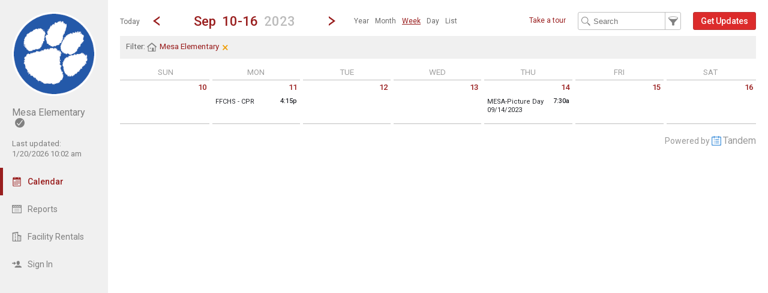

--- FILE ---
content_type: text/html; charset=UTF-8
request_url: https://app.tandem.co/US/CO/Fountain-Fort-Carson-School-District-Eight/Mesa-Elementary/?type=view&action=week&cur_month=9&cur_year=2023&cur_day=16
body_size: 8183
content:
<!DOCTYPE html>
<html lang="en">
<head>
  <meta charset="utf-8">
    <link rel="canonical" href="https://app.tandem.co/US/CO/Fountain-Fort-Carson-School-District-Eight" />
<script type="text/javascript">
var appInsights=window.appInsights||function(config){ function i(config){t[config]=function(){var i=arguments;t.queue.push(function(){t[config].apply(t,i)})}}var t={config:config},u=document,e=window,o="script",s="AuthenticatedUserContext",h="start",c="stop",l="Track",a=l+"Event",v=l+"Page",y=u.createElement(o),r,f;y.src=config.url||"https://az416426.vo.msecnd.net/scripts/a/ai.0.js";u.getElementsByTagName(o)[0].parentNode.appendChild(y);try{t.cookie=u.cookie}catch(p){}for(t.queue=[],t.version="1.0",r=["Event","Exception","Metric","PageView","Trace","Dependency"];r.length;)i("track"+r.pop());return i("set"+s),i("clear"+s),i(h+a),i(c+a),i(h+v),i(c+v),i("flush"),config.disableExceptionTracking||(r="onerror",i("_"+r),f=e[r],e[r]=function(config,i,u,e,o){var s=f&&f(config,i,u,e,o);return s!==!0&&t["_"+r](config,i,u,e,o),s}),t }({ instrumentationKey:"ececc94a-6e25-41e1-886e-8bdc90045a74", accountId: "1213" });
window.appInsights = appInsights;

        appInsights.queue.push(function () {
                appInsights.context.addTelemetryInitializer(function (envelope) {
                        var telemetryItem = envelope.data.baseData;
                        if (envelope.name === Microsoft.ApplicationInsights.Telemetry.Exception.envelopeType) {
                                var new_exceptions = [];
                                for (i in telemetryItem.exceptions) {
                                        if(telemetryItem.exceptions[i].message != 'null is not an object (evaluating \'elt.parentNode\')'
                                                && telemetryItem.exceptions[i].message != 'TypeError: null is not an object (evaluating \'elt.parentNode\')') {
                                                new_exceptions.push(telemetryItem.exceptions[i]);
                                        }
                                }

                                if(new_exceptions.length > 0) {
                                        telemetryItem.exceptions = new_exceptions;
                                } else {
                                        return false;
                                }
                        }
                });
        });
var properties = {}
properties["type"] = "view";
properties["action"] = "week";
properties["Screen Resolution"] = screen.width + "x" + screen.height;
appInsights.trackPageView("view - week", null, properties);
</script>
  <link rel="preconnect" href="https://fonts.googleapis.com">
  <link rel="preconnect" href="https://fonts.gstatic.com" crossorigin>
  <link rel="stylesheet" type="text/css" href="https://fonts.googleapis.com/css2?family=Roboto:wght@400;500&display=swap"/>
  <title>Mesa Elementary Calendar</title>
  <meta name="description" content="Easily view and search the Mesa Elementary Calendar 2026-2027: Including holidays, team schedules and more.">
  <link rel="alternate" type="application/rss+xml" title="RSS 2.0" href="https://app.tandem.co/US/CO/Fountain-Fort-Carson-School-District-Eight/Mesa-Elementary/?type=export&amp;action=rss&amp;schools=8" />
  <link rel="alternate" media="only screen and (max-width: 640px)" href="https://app.tandem.co/US/CO/Fountain-Fort-Carson-School-District-Eight/Mesa-Elementary/mobile/calendar/week/?filter_school=8"/>  <meta name="robots" content="noindex" />
<link href="https://app.tandem.co/2.1.11/11237/css/css_30_default.php?&amp;v=312&amp;css_files=css_new_common_navigation.php%3Acss_22_wizard.php%3Acss_new_view_month.php&amp;browser_name=Chrome&amp;colors_directory=red&amp;special_event_color=%236EBD77&amp;ui=card&amp;title_font=" rel="stylesheet" type="text/css" />
<meta name="viewport" content="width=device-width, initial-scale=1" />
<!-- Le HTML5 shim, for IE6-8 support of HTML5 elements -->
<!--[if lt IE 9]>
<script src="http://html5shim.googlecode.com/svn/trunk/html5.js" crossorigin="anonymous"></script>
<![endif]-->

<script type="text/javascript">
var code_loc = 'https://app.tandem.co/2.1.11/11237/';
var index_path = '/';
var code_revision = '2';
var is_admin = '0';
var is_private = '0';
var host_id_link = '';
var ajax_prefix = 'https://app.tandem.co/US/CO/Fountain-Fort-Carson-School-District-Eight/Mesa-Elementary/?';
var date_format_code = '';
var time_format_code = '';
var body_style = null;
var container_style = null;
var print_active = false;
var beforePrint = function()
{
        if(!print_active)
        {
                container_style = $('#container').attr('style');
                body_style = $('#body').attr('style');

                if(container_style == null) container_style = '';
                if(body_style == null) body_style = '';

                $('#container').css('width', '100%').css('max-width', '100%').css('min-width', '100%');
                $('#body').css('width', '100%').css('max-width', '100%').css('min-width', '100%');
                print_active = true;
        };
};
var afterPrint = function()
{
        if(print_active)
        {
                $('#container').attr('style', container_style);
                $('#body').attr('style', body_style);
                print_active = false;
        };
};
if(window.matchMedia)
{
        var mediaQueryList = window.matchMedia('print');
        if(mediaQueryList)
        {
                mediaQueryList.addListener( function(mql)
                {
                        if(mql.matches)
                        {
                                beforePrint();
                        }
                        else
                        {
                                afterPrint();
                        }
                });
        }
}
window.onbeforeprint = beforePrint;
window.onafterprint = afterPrint;
</script>
<script type="text/javascript">
var ui_version = '22';
</script>
<script type="text/javascript" src="https://ajax.googleapis.com/ajax/libs/jquery/1.12.4/jquery.min.js" crossorigin="anonymous"></script>
<script>if (!window.jQuery) { document.write('<script src="https://app.tandem.co/2.1.11/11237/jscript/jquery-1.12.4.min.js" crossorigin="anonymous"><\/script>'); }</script>
<script type="text/javascript" src="https://app.tandem.co/2.1.11/11237/jscript/view/month.js?v=11"></script>
<script type="text/javascript" src="https://app.tandem.co/2.1.11/11237/jscript/common/new_ui_wizard_common.js?v=52"></script>
<script type="text/javascript" src="https://app.tandem.co/2.1.11/11237/jscript/common/new_wizard_date_time.js?v=26"></script>
<script type="text/javascript" src="https://app.tandem.co/2.1.11/11237/jscript/common/new_search_browse.js?v=106"></script>
<script type="text/javascript" src="https://app.tandem.co/2.1.11/11237/jscript/view/filter.js?v=30"></script>
<style type="text/css">@import url(https://app.tandem.co/2.1.11/11237/jscript/date_picker/calendar-roboto.css);</style>
<script type="text/javascript" src="https://app.tandem.co/2.1.11/11237/jscript/date_picker/calendar.js?v=5"></script>
<script type="text/javascript" src="https://app.tandem.co/2.1.11/11237/jscript/date_picker/calendar-en.js"></script>
<script type="text/javascript" src="https://app.tandem.co/2.1.11/11237/jscript/date_picker/calendar-setup.js?v=3"></script>

<script type="text/javascript" src="https://app.tandem.co/2.1.11/11237/jscript/common/navigation.js?v=68"></script>
<link rel="shortcut icon" href="https://app.tandem.co/2.1.11/11237/favicon2.ico" />
</head>

<body>

<div id="more_section_menu" class="drop_menu" style="display: none;" role="menu" aria-label="More Main Sections"></div><div id="top_bar" class="top_bar" role="banner"><div id="top_bar_center" class="top_bar_center top_bar_center_flex"><div id="top_bar_account" class="top_bar_account" itemscope itemtype="http://schema.org/EducationalOrganization"><div id="top_bar_account_logo" class="top_bar_account_logo"><img src="https://app.tandem.co/logos/1213-162.jpg" style="border: 0px;" alt="Mesa Elementary Logo" itemprop="logo" /></div><div id="top_bar_account_name" class="top_bar_account_name"><h1><span itemprop="name">Mesa Elementary</span><img src="https://app.tandem.co/2.1.11/11237/images/new_ui/done_circle_16px_gray.png" alt="Verified Account" width="16" height="16" data-tip-title="Verified Account" data-tip-body="This calendar is being updated by a verified admin. Huzzah!" srcset="https://app.tandem.co/2.1.11/11237/images/new_ui/done_circle_16px_gray.png 1x, https://app.tandem.co/2.1.11/11237/images/new_ui/done_circle_32px_gray.png 2x" class="branding_verify_icon" /></h1></div><div id="top_bar_account_abbrev" class="top_bar_account_abbrev">Mesa</div><div id="top_bar_account_verified" class="top_bar_account_verified"><div class="branding_verify_and_last_updated"><div class="branding_last_updated">Last updated:<br />1/20/2026 10:02 am</div></div></div><meta itemprop="url" content="https://app.tandem.co/US/CO/Fountain-Fort-Carson-School-District-Eight/Mesa-Elementary/" /></div><div id="top_bar_left" class="top_bar_left" role="navigation" aria-label="Main Sections"><a id="top_bar_link_calendar" class="top_bar_link_active top_bar_link_active_first" href="https://app.tandem.co/US/CO/Fountain-Fort-Carson-School-District-Eight/Mesa-Elementary/?type=view&amp;action=month" data-count="0"><img src="https://app.tandem.co/2.1.11/11237/images/new_ui/calendar2_f0_mask_16px.png" alt="" width="16" height="16" srcset="https://app.tandem.co/2.1.11/11237/images/new_ui/calendar2_f0_mask_16px.png 1x, https://app.tandem.co/2.1.11/11237/images/new_ui/calendar2_f0_mask_32px.png 2x" class="icon masked" /><span class="link_text">Calendar</span></a><a id="top_bar_link_reports" class="top_bar_link" href="https://app.tandem.co/US/CO/Fountain-Fort-Carson-School-District-Eight/Mesa-Elementary/?type=reports&amp;action=list" data-count="0"><img src="https://app.tandem.co/2.1.11/11237/images/new_ui/report_16px_gray.png" alt="" width="16" height="16" srcset="https://app.tandem.co/2.1.11/11237/images/new_ui/report_16px_gray.png 1x, https://app.tandem.co/2.1.11/11237/images/new_ui/report_32px_gray.png 2x" class="icon" /><span class="link_text">Reports</span></a><a id="top_bar_link_facility_request_desc" class="top_bar_link" href="https://app.tandem.co/US/CO/Fountain-Fort-Carson-School-District-Eight/Mesa-Elementary/?type=facility_event&amp;action=desc" data-count="0"><img src="https://app.tandem.co/2.1.11/11237/images/new_ui/facility_16px_gray.png" alt="" width="16" height="16" srcset="https://app.tandem.co/2.1.11/11237/images/new_ui/facility_16px_gray.png 1x, https://app.tandem.co/2.1.11/11237/images/new_ui/facility_32px_gray.png 2x" class="icon" /><span class="link_text">Facility Rentals</span></a><a id="top_bar_link_login" class="top_bar_link" href="https://app.tandem.co/US/CO/Fountain-Fort-Carson-School-District-Eight/Mesa-Elementary/?type=login&amp;action=form" data-count="0"><img src="https://app.tandem.co/2.1.11/11237/images/new_ui/sign_in_16px_gray.png" alt="" width="16" height="16" srcset="https://app.tandem.co/2.1.11/11237/images/new_ui/sign_in_16px_gray.png 1x, https://app.tandem.co/2.1.11/11237/images/new_ui/sign_in_32px_gray.png 2x" class="icon" /><span class="link_text">Sign In</span></a><div id="more_section_link_container" class="drop_menu_toggler_container" onclick="show_hide_drop_menu('more_section_link_container','more_section_menu','left', 0, 0, false, 'more_section_link_container', 'top');" style="display: none;" aria-haspopup="true" aria-controls="more_section_menu"><a id="more_section_link" class="top_bar_header" href="javascript:void(0);" data-count="0"><img src="https://app.tandem.co/2.1.11/11237/images/new_ui/ellipsis_16px_gray.png" alt="" width="16" height="16" srcset="https://app.tandem.co/2.1.11/11237/images/new_ui/ellipsis_16px_gray.png 1x, https://app.tandem.co/2.1.11/11237/images/new_ui/ellipsis_32px_gray.png 2x" class="icon" style="vertical-align: top;" /><span class="link_text">More</span><span class="drop_menu_toggler drop_menu_toggler_show_login"><i class="drop_menu_toggler_chevron drop_menu_toggler_chevron_down"></i></span></a></div></div><div id="top_bar_right" class="top_bar_right" role="navigation" aria-label="Additional Sections"><a id="top_bar_link_hide_nav" class="top_bar_link" href="javascript:hide_nav();" data-count="0" style="display: none;"><img src="https://app.tandem.co/2.1.11/11237/images/new_ui/stop_16px_gray.png" alt="" width="16" height="16" srcset="https://app.tandem.co/2.1.11/11237/images/new_ui/stop_16px_gray.png 1x, https://app.tandem.co/2.1.11/11237/images/new_ui/stop_32px_gray.png 2x" class="icon" /><span class="link_text">Hide</span></a><a id="top_bar_link_collapse" class="top_bar_link top_bar_link_last" href="javascript:toggle_nav();" data-count="0" style="display: none;"><img src="https://app.tandem.co/2.1.11/11237/images/new_ui/left_16px_gray.png" alt="" width="16" height="16" srcset="https://app.tandem.co/2.1.11/11237/images/new_ui/left_16px_gray.png 1x, https://app.tandem.co/2.1.11/11237/images/new_ui/left_32px_gray.png 2x" class="icon" /><span class="link_text">Collapse</span></a></div></div></div><div><input type="hidden" id="code_loc" name="code_loc" value="https://app.tandem.co/2.1.11/11237/" /></div>
  <script type="text/javascript" src="https://app.tandem.co/2.1.11/11237/jscript/tooltip/tooltip_roboto.js?v=19"></script>


<div id="container" class="container_flex container_full_nav container_view container_view_week" style="min-width: 827px;">

<div id="body" class="body_flex body_view body_view_week">

<div class="common_nav_header common_nav_header_view">
<div id="common_nav_jump_to" style="display: none;" role="dialog" aria-labelledby="common_nav_jump_to_label">
 <form method="get" action="">
  <input id="form_date" type="text" name="date" class="new_wizard_input" value="9/16/2023" size="15" maxlength="10" aria-label="Jump to date" /> <script type="text/javascript">
 if(window.Calendar) {
  Calendar.setup
  ({
                  inputField  : "form_date",         // ID of the input field
                  ifFormat    : "%m/%d/%Y",    // the date format
                  button      : "form_date",       // ID of the button
                  step        : 1,
                  cache       : true,
                  electric    : false,
                  weekNumbers : false
  });
  }
 </script>
<div id="common_nav_jump_to_label" style="display: none;">Jump to date</div><input type="hidden" name="type" value="view" /><input type="hidden" name="action" value="week" /><input type="hidden" name="filter_school" value="8" />&nbsp;&nbsp;<a id="jump_close" href="javascript:hide('jump_close','common_nav_jump_to');" aria-controls="common_nav_jump_to">close</a>
<div class="common_button_container common_button_container_bottom">
<div class="common_button_outer common_button_outer_active"><div class="common_button common_button_active"><input type="submit" name="submit_button" class="common_button common_button_active" value="Go"/>
</div></div></div>
 </form>
</div>
 <div class="common_nav_navigation common_nav_navigation_with_week" role="navigation">
  <div class="common_nav_navigation_table">
  <div class="common_nav_navigation_tr">
   <div class="common_nav_date_navigation">
<a id="common_show_nav_link" class="show_nav_link" href="javascript:show_nav();" data-tip-title="#common_show_nav_link_tooltip_title" data-tip-body-id="common_show_nav_link_tooltip_body" aria-describedby="common_show_nav_link_tooltip_body" style="display: none;"><img src="https://app.tandem.co/2.1.11/11237/images/new_ui/hamburger_24px_gray.png" alt="Show Nav" width="24" height="24" srcset="https://app.tandem.co/2.1.11/11237/images/new_ui/hamburger_24px_gray.png 1x, https://app.tandem.co/2.1.11/11237/images/new_ui/hamburger_48px_gray.png 2x" /></a><span id="common_show_nav_link_tooltip_title" class="sr-only">Show Menu</span>
<span id="common_show_nav_link_tooltip_body" class="sr-only">Click this to show the menu.</span>
<a id="common_nav_today_link" class="common_nav_link" href="https://app.tandem.co/US/CO/Fountain-Fort-Carson-School-District-Eight/Mesa-Elementary/?type=view&amp;action=week&amp;filter_school=8&amp;cur_year=2026&amp;cur_month=1&amp;cur_day=20#day1-20" style="text-decoration: none;">Today</a><a class="common_nav_chevron common_nav_date_link" href="https://app.tandem.co/US/CO/Fountain-Fort-Carson-School-District-Eight/Mesa-Elementary/?type=view&amp;action=week&amp;filter_school=8&amp;cur_month=09&amp;cur_year=2023&amp;cur_day=9" aria-label="Previous Week" data-tip-title="#common_nav_prev_date_link_tooltip_title" data-tip-body-id="common_nav_prev_date_link_tooltip_body" aria-describedby="common_nav_prev_date_link_tooltip_body"><i class="common_nav_chevron common_nav_chevron_left"></i></a><span id="common_nav_prev_date_link_tooltip_title" class="sr-only">Go to Previous Week</span>
<span id="common_nav_prev_date_link_tooltip_body" class="sr-only">Click here to view the |strong|previous|/strong| calendar week.</span>
<a id="common_nav_jump_to_title" class="common_nav_jump_to_title common_nav_jump_to_title_for_week_short" href="javascript:show_hide_check('common_nav_jump_to_title','common_nav_jump_to',true,12,0,'left',true,'bottom','false',250);" data-reposition='{"data": ["common_nav_jump_to_title","common_nav_jump_to",12,0,"left"]}' role="button" aria-label="Jump To Week" aria-haspopup="true" aria-controls="common_nav_jump_to" data-tip-title="#common_nav_jump_to_title_tooltip_title" data-tip-body-id="common_nav_jump_to_title_tooltip_body" aria-describedby="common_nav_jump_to_title_tooltip_body"><h2><span class="common_nav_header_main_title">Sep</span><span class="common_nav_current_week">10-16</span><span class="common_nav_current_year">2023</span></h2></a><span id="common_nav_jump_to_title_tooltip_title" class="sr-only">Jump to...</span>
<span id="common_nav_jump_to_title_tooltip_body" class="sr-only">...a specific month and/or year.</span>
<a class="common_nav_chevron common_nav_date_link" href="https://app.tandem.co/US/CO/Fountain-Fort-Carson-School-District-Eight/Mesa-Elementary/?type=view&amp;action=week&amp;filter_school=8&amp;cur_month=09&amp;cur_year=2023&amp;cur_day=23" aria-label="Next Week" data-tip-title="#common_nav_next_date_link_tooltip_title" data-tip-body-id="common_nav_next_date_link_tooltip_body" aria-describedby="common_nav_next_date_link_tooltip_body"><i class="common_nav_chevron common_nav_chevron_right"></i></a><span id="common_nav_next_date_link_tooltip_title" class="sr-only">Go to Next Week</span>
<span id="common_nav_next_date_link_tooltip_body" class="sr-only">Click here to view the |strong|next|/strong| calendar week.</span>
<ul id="nav_views_box_inline" class="nav_views_box inline_list add_keyboard_navigation" role="menubar" tabindex="0" aria-label="Other Views"><li class="nav_view_button" role="menuitem" tabindex="-1"><a class="nav_view_button" href="https://app.tandem.co/US/CO/Fountain-Fort-Carson-School-District-Eight/Mesa-Elementary/?type=view&amp;action=year&amp;year=2023">Year</a></li><li class="nav_view_button" role="menuitem" tabindex="-1"><a class="nav_view_button" href="https://app.tandem.co/US/CO/Fountain-Fort-Carson-School-District-Eight/Mesa-Elementary/?type=view&amp;action=month&amp;cur_month=9&amp;cur_year=2023&amp;filter_school=8">Month</a></li><li class="nav_view_button" role="menuitem" tabindex="-1"><span class="nav_view_button" data-reposition='{"data": ["nav_views_box_inline","more_nav_views",0,0,"left"]}' tabindex="0">Week</span></li><li class="nav_view_button" role="menuitem" tabindex="-1"><a class="nav_view_button" href="https://app.tandem.co/US/CO/Fountain-Fort-Carson-School-District-Eight/Mesa-Elementary/?type=view&amp;action=day&amp;cur_month=9&amp;cur_year=2023&amp;cur_day=16&amp;filter_school=8">Day</a></li><li class="nav_view_button" role="menuitem" tabindex="-1"><a class="nav_view_button" href="https://app.tandem.co/US/CO/Fountain-Fort-Carson-School-District-Eight/Mesa-Elementary/?type=view&amp;action=list&amp;cur_month=9&amp;cur_year=2023&amp;filter_school=8">List</a></li></ul><div id="nav_views_box_dropdown" class="nav_views_box dropdown_box nav_views_box_thin"><span class="nav_view_button" onclick="show_hide_check('nav_views_box_dropdown', 'more_nav_views',true,0,0,'left','dropdown_box_active');" onKeyDown="show_hide_check('nav_views_box_dropdown', 'more_nav_views',true,0,0,'left','dropdown_box_active');" data-reposition='{"data": ["nav_views_box_dropdown","more_nav_views",0,0,"left"]}' tabindex="0" role="button" aria-haspopup="true" aria-controls="more_nav_views">Week</span><div id="nav_views_more_toggler" onclick="show_hide_check('nav_views_box_dropdown', 'more_nav_views',true,0,0,'left','dropdown_box_active');" onKeyDown="show_hide_check('nav_views_box_dropdown', 'more_nav_views',true,0,0,'left','dropdown_box_active');" data-reposition='{"data": ["nav_views_box_dropdown","more_nav_views",0,0,"left"]}' aria-label="Show More Other Views" tabindex="0" role="button" aria-haspopup="true" aria-controls="more_nav_views"><span class="toggler_chevron toggler_chevron_down"></span></div></div><div id="more_nav_views" style="display: none; height: 120px"><a class="nav_view_button" href="https://app.tandem.co/US/CO/Fountain-Fort-Carson-School-District-Eight/Mesa-Elementary/?type=view&amp;action=year&amp;year=2023">Year</a><a class="nav_view_button" href="https://app.tandem.co/US/CO/Fountain-Fort-Carson-School-District-Eight/Mesa-Elementary/?type=view&amp;action=month&amp;cur_month=9&amp;cur_year=2023&amp;filter_school=8">Month</a><a class="nav_view_button" href="https://app.tandem.co/US/CO/Fountain-Fort-Carson-School-District-Eight/Mesa-Elementary/?type=view&amp;action=day&amp;cur_month=9&amp;cur_year=2023&amp;cur_day=16&amp;filter_school=8">Day</a><a class="nav_view_button" href="https://app.tandem.co/US/CO/Fountain-Fort-Carson-School-District-Eight/Mesa-Elementary/?type=view&amp;action=list&amp;cur_month=9&amp;cur_year=2023&amp;filter_school=8">List</a></div>   </div>
   <div class="common_nav_options">
<a class="common_nav_tour_link" href="javascript:start_tour('public_tour');">Take a tour</a><form id="search_form" method="get" action="" role="search" aria-label="Text" onSubmit="return(onFilterSearchSubmit());"><input id="search_input" class="common_nav_search_filter" type="text" name="search" value="" size="15" maxlength="30" placeholder="Search" aria-label="Search Text" /><a id="common_nav_search_filter" href="javascript:show_hide_check('common_nav_search_filter','common_nav_filters',true,6,0,'none',true,'bottom','false',550);" style="" aria-label="Filter" role="button" aria-haspopup="true" aria-controls="common_nav_filters" data-tip-title="#common_nav_search_filter_tooltip_title" data-tip-body-id="common_nav_search_filter_tooltip_body" aria-describedby="common_nav_search_filter_tooltip_body"></a><span id="common_nav_search_filter_tooltip_title" class="sr-only">Filter Events</span>
<span id="common_nav_search_filter_tooltip_body" class="sr-only">Filter the events that get displayed in this view by the categories: School, Group, Location, Equipment, Department, Event Type, and Activity.</span>
<input type="hidden" name="type" value="view" /><input type="hidden" name="action" value="week" /><input type="hidden" name="cur_year" value="2023" /><input type="hidden" name="cur_month" value="9" /><input type="hidden" name="cur_day" value="16" /><input type="hidden" name="filter_school" value="8" /></form><div id="main_action"><div class="common_button_container common_button_container_middle">
<div class="common_button_outer common_button_outer_active common_button_outer_single"><div class="common_button common_button_active"><a class="common_button common_button_active" href="https://app.tandem.co/US/CO/Fountain-Fort-Carson-School-District-Eight/Mesa-Elementary/?type=user_accounts&amp;action=get_updates" role="button"><span class="common_button common_button_active">Get Updates</span></a></div></div></div>
</div>   </div>
  </div>
  </div>
 </div>
 <div class="common_nav_results">
  <div class="common_nav_results_tr">
   <div style="width: 100%;" class="common_nav_filter_results_td_no_search">
<span class="common_nav_filter_results"><h3><span class="common_nav_current_filter_text">Filter: <span class="custom_filter"><img src="https://app.tandem.co/2.1.11/11237/images/new_ui/school_16px_gray.png" alt="Schools" width="16" height="16" srcset="https://app.tandem.co/2.1.11/11237/images/new_ui/school_16px_gray.png 1x, https://app.tandem.co/2.1.11/11237/images/new_ui/school_32px_gray.png 2x" style="vertical-align: top; margin-right: 5px;" />Mesa Elementary</span></span></h3><a id="common_link_clear_filter" href="https://app.tandem.co/US/CO/Fountain-Fort-Carson-School-District-Eight/Mesa-Elementary/?type=view&amp;action=week&amp;cur_month=9&amp;cur_year=2023&amp;cur_day=16&amp;filter_school=8&clear_filter=1" data-tip-title="#common_link_clear_filter_tooltip_title" data-tip-body-id="common_link_clear_filter_tooltip_body" aria-describedby="common_link_clear_filter_tooltip_body">&times;</a><span id="common_link_clear_filter_tooltip_title" class="sr-only">Clear Filters</span>
<span id="common_link_clear_filter_tooltip_body" class="sr-only">Click the &times; to clear the currently applied filters.</span>
</span>   </div>
  </div>
 </div>
</div>
<div id="common_nav_filters" class="common_nav_filters common_nav_filters_panel" style="display: none;" role="dialog"> <form method="get" action="" role="search" aria-label="Filter">
 <div class="common_nav_close_block"><a id="filters_close" href="javascript:hide('filters_close','common_nav_filters');" aria-controls="common_nav_filters">close</a></div>
   <table class="new_wizard_table">
    <tr>
     <td class="new_wizard_title_row" style="width: 100%;">
  <div class="new_wizard_title"><a class="new_wizard_section_required_title" href="#">By Schools</a></div>
<table class="display_div" style="display: block; max-height: 150px; overflow-y: auto;">
 <tr>
  <td class="display_div_main">Mesa Elementary</td>
 </tr>
</table>
     </td>
    </tr>
   </table>
<div class="common_nav_filter">
   <div id="groups_container" class=""><div id="groups_search_browse_list" class="search_browse_input_div search_browse_input_div_adaptive" style="display: none;"><div class="search_browse_input_div_table"><div class="search_browse_input_div_row"><input class="search_browse_input search_browse_input_adaptive search_browse_input_group" type="text" id="search_browse_input" name="search_input" aria-label="Search" value="" placeholder="Search here" autocomplete="off" onclick="checkForSearchText()" onkeydown="checkForSearchText()" onfocus="search_input_focus()" data-search_browse_section="" maxlength="100" /><a id="section_cancel_button" class="new_wizard_button section_cancel_button" href="javascript:actual_remove_options();">Done</a>
</div></div><div id="search_browse_list_div" class="search_browse_list_div search_browse_list_div_adaptive" style="display: none;" onclick="search_scroll()" onscroll="search_scroll()"></div></div>   <div id="groups_display_container" class="display_div_container" style="">
     <div class="display_div_main display_div_main_adaptive"><div id="groups_display" class="display_div display_div_unselected display_div_adaptive" style=""><div id="groups_add" class="selection_display selection_display_add"><a id="groups_modify" class="new_wizard_action_link add_link" href="javascript:set_section('groups');"><img src="https://app.tandem.co/2.1.11/11237/images/new_ui/group_16px_gray.png" alt="Group" width="16" height="16" aria-hidden="true" srcset="https://app.tandem.co/2.1.11/11237/images/new_ui/group_16px_gray.png 1x, https://app.tandem.co/2.1.11/11237/images/new_ui/group_32px_gray.png 2x" />By Group<span class="add_icon" aria-hidden="true">+</span></a></div></div></div>
   </div>
<script type="text/javascript">
var current_search_browse_section_obj_id = 'groups';
</script>
</div>
</div>
<table class="new_wizard_table" style="width: 98%; padding-top: 15px;">
 <tr>
  <td class="new_wizard_title new_wizard_title_thin" style="width: 40%; vertical-align: middle;"><span id="extra_options_container_show" style=""><img src="https://app.tandem.co/2.1.11/11237/images/new_ui/navigation/next.png" alt="Show More Filters" width="8" height="8" srcset="https://app.tandem.co/2.1.11/11237/images/new_ui/navigation/next.png 1x, https://app.tandem.co/2.1.11/11237/images/new_ui/navigation/next@2x.png 2x" />&nbsp;<a class="new_wizard_optional_link" href="javascript:show_div('extra_options_container')" aria-label="Show More Filters" aria-controls="extra_options_container">More Filters</a></span><span id="extra_options_container_hide" style="display: none;"><img src="https://app.tandem.co/2.1.11/11237/images/new_ui/navigation/down.png" alt="Hide More Filters" width="8" height="8" srcset="https://app.tandem.co/2.1.11/11237/images/new_ui/navigation/down.png 1x, https://app.tandem.co/2.1.11/11237/images/new_ui/navigation/down@2x.png 2x" />&nbsp;<a class="new_wizard_optional_link" style="text-decoration: underline;" href="javascript:hide_div('extra_options_container')" aria-label="Hide More Filters" aria-controls="extra_options_container">More Filters</a></span></td>
  <td class="new_wizard_title new_wizard_title_thin" style="width: 60%; text-align: left; vertical-align: middle;" ><div class="new_wizard_optional_line">&nbsp;</div></td>
 </tr>
</table>
<div id="extra_options_container" style="display: none;">

<div class="common_nav_filter">
   <div id="locations_container" class=""><div id="locations_search_browse_list" class="search_browse_input_div search_browse_input_div_adaptive" style="display: none;"></div>   <div id="locations_display_container" class="display_div_container" style="">
     <div class="display_div_main display_div_main_adaptive"><div id="locations_display" class="display_div display_div_unselected display_div_adaptive" style=""><div id="locations_add" class="selection_display selection_display_add"><a id="locations_modify" class="new_wizard_action_link add_link" href="javascript:set_section('locations');"><img src="https://app.tandem.co/2.1.11/11237/images/new_ui/place_color_16px.png" alt="Location" width="16" height="16" aria-hidden="true" srcset="https://app.tandem.co/2.1.11/11237/images/new_ui/place_color_16px.png 1x, https://app.tandem.co/2.1.11/11237/images/new_ui/place_color_32px.png 2x" />By Location<span class="add_icon" aria-hidden="true">+</span></a></div></div></div>
   </div>
</div>
</div>
</div><div><input type="hidden" id="filter_group" name="filter_group" value="" />
<input type="hidden" id="filter_location" name="filter_location" value="" />
</div>
      <input type="hidden" id="type" name="type" value="view" />
      <input type="hidden" id="action" name="action" value="week" />
      <input type="hidden" id="wizard_type" name="wizard_type" value="wizard" />
      <input type="hidden" id="wizard_id" name="wizard_id" value="tfs_Filter" />
<input type="hidden" name="cur_year" value="2023" /><input type="hidden" name="cur_month" value="9" /><input type="hidden" name="cur_day" value="16" /><div class="common_button_container common_button_container_bottom">
<div id="filter_submit_container_outer" class="common_button_outer common_button_outer_active"><div id="filter_submit_container_inner" class="common_button common_button_active"><input type="submit" name="submit_button" class="common_button common_button_active" value="Filter" id="filter_submit"/>
</div></div><div class="common_button_outer common_button_outer_inactive"><div class="common_button common_button_inactive"><a class="common_button common_button_inactive" href="javascript:document.getElementById('filter_clear').click();" role="button"><span class="common_button common_button_inactive">Clear Filters</span></a></div></div></div>
 </form>
 <form method="get" action="">
  <div>
   <input type="hidden" name="type" value="view" />
   <input type="hidden" name="action" value="week" />
   <input type="hidden" name="clear_filter" value="1" />
<input type="hidden" name="cur_year" value="2023" /><input type="hidden" name="cur_month" value="9" /><input type="hidden" name="cur_day" value="16" />   <input style="display: none;" type="submit" id="filter_clear" value="clear" name="submit_button" />
  </div>
 </form>
 <div style="clear:both;"><a id="common_nav_advanced_filter" href="https://app.tandem.co/US/CO/Fountain-Fort-Carson-School-District-Eight/Mesa-Elementary/?type=view&amp;action=custom_filter&amp;return_section=week&amp;filter_section=month_view&amp;filter_school=8" data-tip-title="#common_nav_advanced_filter_tooltip_title" data-tip-body-id="common_nav_advanced_filter_tooltip_body" aria-describedby="common_nav_advanced_filter_tooltip_body">Advanced Filter</a></div><span id="common_nav_advanced_filter_tooltip_title" class="sr-only">Select Multiple Calendar Filters</span>
<span id="common_nav_advanced_filter_tooltip_body" class="sr-only">The Advanced Filter allows the selection of multiple schools, departments, activities and group types by which to filter the calendar.  Only Events matching the chosen filters will be displayed on the calendar.</span>
</div>

<table class="view_month_week_top" role="main">
<thead>
<tr>
<th class="vm_day_of_week ">Sun</th><th class="vm_day_of_week ">Mon</th><th class="vm_day_of_week ">Tue</th><th class="vm_day_of_week ">Wed</th><th class="vm_day_of_week ">Thu</th><th class="vm_day_of_week ">Fri</th><th class="vm_day_of_week ">Sat</th></tr>
<tr>
<th class="vm_day vm_normal_day" data-date="2023-9-10"><a id="day9-10" class="vm_day_clean vm_day" href="https://app.tandem.co/US/CO/Fountain-Fort-Carson-School-District-Eight/Mesa-Elementary/?type=view&amp;action=day&amp;cur_day=10&amp;cur_month=9&amp;cur_year=2023&amp;filter_school=8" aria-label="Sunday September 10 2023">10</a>
</th><th class="vm_day vm_normal_day" data-date="2023-9-11"><a id="day9-11" class="vm_day_clean vm_day" href="https://app.tandem.co/US/CO/Fountain-Fort-Carson-School-District-Eight/Mesa-Elementary/?type=view&amp;action=day&amp;cur_day=11&amp;cur_month=9&amp;cur_year=2023&amp;filter_school=8" aria-label="Monday September 11 2023">11</a>
</th><th class="vm_day vm_normal_day" data-date="2023-9-12"><a id="day9-12" class="vm_day_clean vm_day" href="https://app.tandem.co/US/CO/Fountain-Fort-Carson-School-District-Eight/Mesa-Elementary/?type=view&amp;action=day&amp;cur_day=12&amp;cur_month=9&amp;cur_year=2023&amp;filter_school=8" aria-label="Tuesday September 12 2023">12</a>
</th><th class="vm_day vm_normal_day" data-date="2023-9-13"><a id="day9-13" class="vm_day_clean vm_day" href="https://app.tandem.co/US/CO/Fountain-Fort-Carson-School-District-Eight/Mesa-Elementary/?type=view&amp;action=day&amp;cur_day=13&amp;cur_month=9&amp;cur_year=2023&amp;filter_school=8" aria-label="Wednesday September 13 2023">13</a>
</th><th class="vm_day vm_normal_day" data-date="2023-9-14"><a id="day9-14" class="vm_day_clean vm_day" href="https://app.tandem.co/US/CO/Fountain-Fort-Carson-School-District-Eight/Mesa-Elementary/?type=view&amp;action=day&amp;cur_day=14&amp;cur_month=9&amp;cur_year=2023&amp;filter_school=8" aria-label="Thursday September 14 2023">14</a>
</th><th class="vm_day vm_normal_day" data-date="2023-9-15"><a id="day9-15" class="vm_day_clean vm_day" href="https://app.tandem.co/US/CO/Fountain-Fort-Carson-School-District-Eight/Mesa-Elementary/?type=view&amp;action=day&amp;cur_day=15&amp;cur_month=9&amp;cur_year=2023&amp;filter_school=8" aria-label="Friday September 15 2023">15</a>
</th><th class="vm_day vm_normal_day" data-date="2023-9-16"><a id="day9-16" class="vm_day_clean vm_day" href="https://app.tandem.co/US/CO/Fountain-Fort-Carson-School-District-Eight/Mesa-Elementary/?type=view&amp;action=day&amp;cur_day=16&amp;cur_month=9&amp;cur_year=2023&amp;filter_school=8" aria-label="Saturday September 16 2023">16</a>
</th></tr>
</thead>
<tbody>
<tr>
<td class="vm_day vm_normal_day vm_day_2023_9_10" data-date="2023-9-10" data-date="2023-9-10" aria-labelledby="day9-10">
<div class="sr-only">Sunday September 10 2023</div><div class="vm_day_spacer_small">&nbsp;</div>
</td>
<td class="vm_day vm_normal_day vm_day_2023_9_11" data-date="2023-9-11" data-date="2023-9-11" aria-labelledby="day9-11">
<div class="sr-only">Monday September 11 2023</div><div class="vm_event"><div class="vm_day_time_text" aria-hidden="true">4:15p</div><span itemscope itemtype="http://schema.org/Event"><a id="e6263962-1694415600" class="vm_event_normal vm_event" href="https://app.tandem.co/US/CO/Fountain-Fort-Carson-School-District-Eight/Mesa-Elementary/?type=view&amp;action=event&amp;id=6263962" itemprop="url" data-tip-title="#e6263962-1694415600_name" data-tip-body-id="e6263962-1694415600_body" aria-describedby="e6263962-1694415600_body"><span itemprop="name"><span id="e6263962-1694415600_name">FFCHS - CPR </span></span><meta itemprop="startDate" content="2023-09-11T04:15" /><meta itemprop="endDate" content="2023-09-11T18:15" /><meta itemprop="eventStatus" content="http://schema.org/EventScheduled" /><span itemprop="location" itemscope itemtype="https://schema.org/Place"><span itemprop="address" itemscope itemtype="http://schema.org/PostalAddress"><meta itemprop="addressLocality" content="Fountain"/><meta itemprop="addressRegion" content="CO"/><meta itemprop="postalCode" content="80817"/><meta itemprop="addressCountry" content="US"/></span></span><span class="sr-only">from 4:15 pm to 6:15 pm</span></a></span>
<div id="e6263962-1694415600_body" class="sr-only"><b>Location:</b> FFCHS - Classroom A119<br /><br />Monday,&nbsp;&nbsp;September&nbsp;&nbsp;11<br />4:15 pm&nbsp;-&nbsp;6:15 pm</div></div>
</td>
<td class="vm_day vm_normal_day vm_day_2023_9_12" data-date="2023-9-12" data-date="2023-9-12" aria-labelledby="day9-12">
<div class="sr-only">Tuesday September 12 2023</div><div class="vm_day_spacer_small">&nbsp;</div>
</td>
<td class="vm_day vm_normal_day vm_day_2023_9_13" data-date="2023-9-13" data-date="2023-9-13" aria-labelledby="day9-13">
<div class="sr-only">Wednesday September 13 2023</div><div class="vm_day_spacer_small">&nbsp;</div>
</td>
<td class="vm_day vm_normal_day vm_day_2023_9_14" data-date="2023-9-14" data-date="2023-9-14" aria-labelledby="day9-14">
<div class="sr-only">Thursday September 14 2023</div><div class="vm_event"><div class="vm_day_time_text" aria-hidden="true">7:30a</div><span itemscope itemtype="http://schema.org/Event"><a id="e6253271-1694674800" class="vm_event_normal vm_event" href="https://app.tandem.co/US/CO/Fountain-Fort-Carson-School-District-Eight/Mesa-Elementary/?type=view&amp;action=event&amp;id=6253271" itemprop="url" data-tip-title="#e6253271-1694674800_name" data-tip-body-id="e6253271-1694674800_body" aria-describedby="e6253271-1694674800_body"><span itemprop="name"><span id="e6253271-1694674800_name">MESA-Picture Day 09/14/2023</span></span><meta itemprop="startDate" content="2023-09-14T07:30" /><meta itemprop="endDate" content="2023-09-14T14:00" /><meta itemprop="description" content="09/14/2023 Picture Day" /><meta itemprop="eventStatus" content="http://schema.org/EventScheduled" /><span itemprop="location" itemscope itemtype="https://schema.org/Place"><span itemprop="address" itemscope itemtype="http://schema.org/PostalAddress"><meta itemprop="addressLocality" content="Fountain"/><meta itemprop="addressRegion" content="CO"/><meta itemprop="postalCode" content="80817"/><meta itemprop="addressCountry" content="US"/></span></span><span class="sr-only">from 7:30 am to 2:00 pm</span></a></span>
<div id="e6253271-1694674800_body" class="sr-only">09/14/2023 Picture Day<br /><br /><b>Location:</b> Mesa Elementary<br /><br />Thursday,&nbsp;&nbsp;September&nbsp;&nbsp;14<br />7:30 am&nbsp;-&nbsp;2:00 pm</div></div>
</td>
<td class="vm_day vm_normal_day vm_day_2023_9_15" data-date="2023-9-15" data-date="2023-9-15" aria-labelledby="day9-15">
<div class="sr-only">Friday September 15 2023</div><div class="vm_day_spacer_small">&nbsp;</div>
</td>
<td class="vm_day vm_normal_day vm_day_2023_9_16" data-date="2023-9-16" data-date="2023-9-16" aria-labelledby="day9-16">
<div class="sr-only">Saturday September 16 2023</div><div class="vm_day_spacer_small">&nbsp;</div>
</td>
</tr>
</tbody>
</table>

<input type="hidden" id="event_disable_school_locations" name="event_disable_school_locations" value="1" />
<input type="hidden" id="beta" name="beta" value="0" />
<input type="hidden" id="calendar_navigation" name="calendar_navigation" value="" />
<input type="hidden" id="vdata" name="vdata" value="&amp;filter_school=8" />
<input type="hidden" name="hidden_tbd_text" id="hidden_tbd_text" value="TBD" />
<input type="hidden" id="enable_schools" name="enable_schools" value="1" />
<input type="hidden" id="enable_new_ui" name="enable_new_ui" value="1" />
<input type="hidden" id="ui" name="ui" value="card" />
<input type="hidden" id="config_ui" name="config_ui" value="" />
</div>

<div id="footer" class="footer_flex">
 <div class="footer_center_flex">
<div class="footer_scheduled_with_tandem">Powered by <img src="https://app.tandem.co/2.1.11/11237/images/tandem_icon2_16px.png" srcset="https://app.tandem.co/2.1.11/11237/images/tandem_icon2_16px.png 1x, https://app.tandem.co/2.1.11/11237/images/tandem_icon2_32px.png 2x" width="16" height="16" style="vertical-align: top;" alt="Powered by Tandem" /> <a href="https://www.tandem.co/">Tandem</a></div>
</div>
</div>

</div>

<script language="javascript" type="text/javascript" src="https://app.tandem.co/2.1.11/11237/jscript/bootstrap-tour/bootstrap-tour-standalone.min.js?v=15"></script>
<script language="javascript" type="text/javascript" src="https://app.tandem.co/2.1.11/11237/jscript/bootstrap-tour/tandem_tours.js?v=85"></script>
<script type="text/javascript">
if(window.jQuery) {
$(function() {
var linkElement = document.createElement("link");
linkElement.rel = "stylesheet";
linkElement.href = "https://app.tandem.co/2.1.11/11237/jscript/bootstrap-tour/bootstrap-tour-standalone.min.css?v=6";
document.head.appendChild(linkElement);
});
}
</script>
</body>
</html>

--- FILE ---
content_type: text/css; charset=utf-8
request_url: https://app.tandem.co/2.1.11/11237/css/css_30_default.php?&v=312&css_files=css_new_common_navigation.php%3Acss_22_wizard.php%3Acss_new_view_month.php&browser_name=Chrome&colors_directory=red&special_event_color=%236EBD77&ui=card&title_font=
body_size: 29931
content:

body
{
        top:0!important;
        background-color: #FFFFFF;
        margin: 0px auto 5px;
        padding: 0px;
        font-size: 10pt;
        font-family: Roboto, sans-serif;
        text-align: center;
}

div.skiptranslate,#google_translate_element2{display:none!important}

a, a:link, a:visited, a:active, a:hover
{
        font-weight: normal;
        font-family: Roboto, sans-serif;
        text-decoration: none;
}

a, a:link   { color: #991E1E; }
a:visited   { color: #991E1E; }
a:hover     { color: #EF9D00; cursor: pointer; text-decoration: underline; }
a:active    { color: #EF9D00; cursor: pointer; text-decoration: underline; }

h1, h2, h3, h4
{
        display: inline-block;
        margin: 0px;
        padding: 0px;
        font-size: 1em;
        font-weight: inherit;
}

strong, b, th
{
        font-weight: 500;
}

select.dropdown
{
        color: #25272C;
        background-color: #FFFFFF;
        border: 1px solid #888888;
        padding: 2px;
        font: normal 10pt Roboto, sans-serif;
}

input.text
{
        color: #25272C;
        background-color: #FFFFFF;
        border: 1px solid #888888;
        padding: 2px;
        font: normal 10pt Roboto, sans-serif;
}

input.button
{
        font: 500 11px Roboto, sans-serif !important;
        line-height: normal !important;
        padding: 1px 6px;
        cursor: pointer;
}

div.container, div.container_mini, div.container_flex
{

        margin: 0px 0px 0px 180px;
        
        padding: 0px;
}

div.container, div.container_full.container
{

        min-width: 827px;
        
}

div.container_mini  { width: 790px; }

div.container_flex  { min-width: 827px; }

@media all and (min-width: 1517px)
{
        div#container.container_with_panel
        {
                margin-right: 480px;
        }

        div#container.container_with_panel div#notice_container
        {
                margin-right: 480px;
        }

        div#container.container_with_panel #common_nav_add_panel
        {
                box-shadow: none;
                border-left: 1px solid #000000;
        }
}



@media all and (min-width: 717px)
{
        div#container.container_full_nav.container_small.container
        {
                margin-left: 0px;
        }

        div#container.container_full_nav.container_small.container div#notice_container
        {
                margin-left: 180px;
        }
}

@media all and (min-width: 877px)
{
        div#container.container_full_nav.container_medium.container
        {
                margin-left: 0px;
        }

        div#container.container_full_nav.container_medium.container div#notice_container
        {
                margin-left: 180px;
        }
}

@media all and (min-width: 1037px)
{
        div#container.container_full_nav.container_large.container
        {
                margin-left: 0px;
        }

        div#container.container_full_nav.container_large.container div#notice_container
        {
                margin-left: 180px;
        }
}

@media all and (min-width: 1197px)
{
        div#container.container_full_nav.container_xlarge.container
        {
                margin-left: 0px;
        }

        div#container.container_full_nav.container_xlarge.container div#notice_container
        {
                margin-left: 180px;
        }
}

@media all and (min-width: 1424px)
{
        div#container.container_full_nav.container
        {
                margin-left: 0px;
        }

        div#container.container_full_nav.container div#notice_container
        {
                margin-left: 180px;
        }
}

@media all and (min-width: 469px)
{
        div#container.container_mini_nav.container_small.container
        {
                margin-left: 0px;
        }

        div#container.container_mini_nav.container_small.container div#notice_container
        {
                margin-left: 56px;
        }
}

@media all and (min-width: 629px)
{
        div#container.container_mini_nav.container_medium.container
        {
                margin-left: 0px;
        }

        div#container.container_mini_nav.container_medium.container div#notice_container
        {
                margin-left: 56px;
        }
}

@media all and (min-width: 789px)
{
        div#container.container_mini_nav.container_large.container
        {
                margin-left: 0px;
        }

        div#container.container_mini_nav.container_large.container div#notice_container
        {
                margin-left: 56px;
        }
}

@media all and (min-width: 949px)
{
        div#container.container_mini_nav.container_xlarge.container
        {
                margin-left: 0px;
        }

        div#container.container_mini_nav.container_xlarge.container div#notice_container
        {
                margin-left: 56px;
        }
}

@media all and (min-width: 1176px)
{
        div#container.container_mini_nav.container
        {
                margin-left: 0px;
        }

        div#container.container_mini_nav.container div#notice_container
        {
                margin-left: 56px;
        }
}

@media all and (min-width: 829px)
{
        div#container.container_double_nav.container_small.container
        {
                margin-left: 0px;
        }

        div#container.container_double_nav.container_small.container div#notice_container
        {
                margin-left: 236px;
        }
}

@media all and (min-width: 989px)
{
        div#container.container_double_nav.container_medium.container
        {
                margin-left: 0px;
        }

        div#container.container_double_nav.container_medium.container div#notice_container
        {
                margin-left: 236px;
        }
}

@media all and (min-width: 1149px)
{
        div#container.container_double_nav.container_large.container
        {
                margin-left: 0px;
        }

        div#container.container_double_nav.container_large.container div#notice_container
        {
                margin-left: 236px;
        }
}

@media all and (min-width: 1309px)
{
        div#container.container_double_nav.container_xlarge.container
        {
                margin-left: 0px;
        }

        div#container.container_double_nav.container_xlarge.container div#notice_container
        {
                margin-left: 236px;
        }
}

@media all and (min-width: 1536px)
{
        div#container.container_double_nav.container
        {
                margin-left: 0px;
        }

        div#container.container_double_nav.container div#notice_container
        {
                margin-left: 236px;
        }
}

        

div.sm_spacer, div.smaller_spacer, div.conflict_sm_spacer, div.container_spacer, div.navigation_spacer
{
	display: none;
}

div.body, div.body_mini, div.body_no_padding, div.body_flex, div.body_no_padding_flex
{
        background-color: #FFFFFF;
        margin: 0px auto;
        text-align: center;

        padding: 0px 0px 20px;
        
}


div.body, div.body_mini, div.body_flex
{
        padding: 0px 20px 20px;
}

div.body                 { max-width: 984px; }
div.body_mini            { width: 790px; }
div.body_no_padding      { max-width: 1024px; }
        

div.body_flex            { min-width: 787px; }
div.body_no_padding_flex { min-width: 827px; }

div.body form
{
        margin: 0px;
        padding: 0px;
}


div#footer
{
        width: 100%;
        color: #999999;
        margin: 0px 0px 20px;
        padding: 0px;
        box-sizing: border-box;
        font: 7pt Roboto, sans-serif;
}

div#footer a:link, div#footer a:visited, div#footer a:hover
{
        font: normal 7pt Roboto, sans-serif;
        text-decoration: underline;
}

div#footer a:link      { color: #999999; }
div#footer a:visited   { color: #999999; }
div#footer a:hover     { color: #EF9D00; }
div#footer a:active    { color: #EF9D00; }

div.footer_center, div.footer_center_no_padding, div.footer_center_flex, div.footer_center_no_padding_flex
{
        margin-left: auto;
        margin-right: auto;
}

div.footer_center, div.footer_center_flex
{
        padding-left: 20px;
        padding-right: 20px;
}

div.footer_organization_description
{
        text-align: left;
        vertical-align: top;
        font-size: 14px;
        line-height: 16px;
        margin-right: 170px;
}

div.footer_scheduled_with_tandem
{
        clear: both;
        height: 16px;
        text-align: right;
        vertical-align: top;
        font-size: 14px;
        line-height: 16px;
}

div.footer_scheduled_with_tandem_float
{
        clear: none;
        float: right;
}

div#footer div.footer_organization_description a:link, div#footer div.footer_organization_description a:visited, div#footer div.footer_organization_description a:hover
{
        font-size: 14px;
        line-height: 16px;
        text-decoration: underline;
        vertical-align: top;
}

div#footer div.footer_organization_description a:hover, div#footer div.footer_organization_description a:active
{
        text-decoration: underline;
}

div#footer div.footer_scheduled_with_tandem a:link, div#footer div.footer_scheduled_with_tandem a:visited, div#footer div.footer_scheduled_with_tandem a:hover
{
        font-size: 16px;
        line-height: 16px;
        text-decoration: none;
        vertical-align: top;
}

div#footer div.footer_scheduled_with_tandem a:hover, div#footer div.footer_scheduled_with_tandem a:active
{
        text-decoration: underline;
}

div.footer_server_info
{
        color: #FFFFFF;
}

#dhtmltooltip
{
        position: absolute;
        left: -300px;
        z-index: 100;
        width: 150px;
        margin: 0px;
        border: 1px solid #999;
        box-shadow: 0 0 5px #999;
        border-radius: 3px;
        padding: 0px;
        font: normal 12px Roboto, sans-serif;
        text-align: left;

}

#dhtmltooltipheader
{
        z-index: 100;
        margin: 0px;
        border-bottom: 1px dashed transparent;
        border-top-left-radius: 3px;
        border-top-right-radius: 3px;
        padding: 5px;
        background-color: #F0F0F0;
        color: #25272C;
        font: 500 14px Roboto, sans-serif;
        text-align: left;
}

#dhtmltooltipbody
{
        z-index: 100;
        max-height: 400px;
        overflow-y: auto;
        margin: 0px;
        border-bottom-left-radius: 3px;
        border-bottom-right-radius: 3px;
        padding: 5px;
        background-color: #FFFFFF;
        font: normal 12px Roboto, sans-serif;
        text-align: left;
}

#dhtmltooltipbody table
{
        margin: 0px;
        padding: 0px;
        border-collpase: collapse;
        border-spacing: 0px;
}

#dhtmltooltipbody table td
{
        padding: 0px;
}

#dhtmltooltipbody table td:first-child
{
        padding-right: 5px;
}

.dhtmlpointer
{
        position: absolute;
        left: -300px;
        z-index: 101;
}


.sr-only
{
        position: absolute;
        width: 1px;
        height: 1px;
        padding: 0;
        margin: -1px;
        overflow: hidden;
        clip: rect(0, 0, 0, 0);
        white-space: nowrap;
        border-width: 0;
}

div.common_container_small, div.common_container_medium, div.common_container_large, div.common_container_xlarge, div.common_container_full
{
        margin-left: auto !important;
        margin-right: auto !important;
        box-sizing: border-box;
}

div.common_container_small
{
        min-width: 283px;
        max-width: 300px;
}

div.common_container_small img
{
        max-width: 270px;
}

div.common_container_medium
{
        min-width: 443px;
        max-width: 460px;
}

div.common_container_medium img
{
        max-width: 430px;
}

div.common_container_large
{
        min-width: 603px;
        max-width: 620px;
}

div.common_container_large img
{
        max-width: 590px;
}

div.common_container_xlarge
{
        min-width: 763px;
        max-width: 780px;
}

div.common_container_xlarge img
{
        max-width: 750px;
}

div.common_container_full
{
        min-width: 827px;
        max-width: 984px;
}

div.common_container_full img
{
        max-width: 994px;
}

/* Default Section Headers */

div.section_header
{
        background-color: #FFFFFF;
        color: #991E1E;
        font: 500 18pt Roboto, sans-serif;
        margin: 0px auto;
        padding: 0px;
        text-align: left;
}

div#section_header_login, div#section_header_fixed
{
        padding: 20px 0px 0px 0px;
        background-color: #FFFFFF;
        color: #991E1E;
        font: 500 18pt Roboto, sans-serif;
        text-align: left;
        vertical-align: top;
}

div#section_header_login    { width: 500px; margin: 0px auto; }
div#section_header_fixed    { margin: 0px; }



div#section_header_fixed img
{
        padding-right: 3px;
}

.clearboth
{
        clear: both;
        background-color: #000000;
}

table
{
        border-spacing: 0px;
        border-width: 0px;
}

table th, table td
{
        padding: 0px;
}

img
{
        border: 0px;
}

img.masked              { background-color: #991E1E; }
img.masked_black        { background-color: #000; }
img.masked_gray         { background-color: #808080; }
img.masked_hover        { background-color: #EF9D00; }
img.masked_accent       { background-color: #991E1E; }
img.masked_approve      { background-color: #5EDB8B; }
img.masked_decline      { background-color: #BC3129; }
img.masked_attention    { background-color: #EDC802; }
img.masked_inactive     { background-color: #9b9c9e; }


div.login_bar_logged_out
{
        height: 32px;
}

div.login_bar_logged_in
{
        height: 48px;
}

div.login_bar, div.top_bar
{
        
}

div.login_bar
{
        background-color: #F0F0F0;
}

div.login_bar_no_top
{
        
}

div.top_bar
{
        width: 180px;
        position: fixed;
        top: 0;
        left: 0;
        bottom: 0;
        max-height: 100vh;
        background-color: #F0F0F0;
        box-shadow: unset;
        text-align: left;
        z-index: 1;
}

div.top_bar.mini
{
        width: 56px;
}

div.top_bar.dark
{
        background-color: #E0E0E0;
        box-shadow: unset;
}

div.top_bar.top_bar_sub
{
        margin-left: 56px;
}

div#top_bar_account a#hide_nav, div#top_bar_account a#collapse_nav
{
        display: none;
        position: absolute;
        right: 2px;
        top: 0px;
        color: #999999;
        font-size: 12pt;
        line-height: 12pt;
}

div#top_bar_account a#collapse_nav
{
        font-size: 18pt;
        right: 5px;
}

div.top_bar.mini div#top_bar_account a#collapse_nav
{
        
}

div#top_bar_account a#hide_nav:hover, div#top_bar_account a#hide_nav:active, 
 div#top_bar_account a#collapse_nav:hover, div#top_bar_account a#collapse_nav:active
{
        color: #EF9D00;
        text-decoration: none;
}

div#top_bar_account:hover a#hide_nav, div#top_bar_account:hover a#collapse_nav
{
        display: block;
}

div#container.container_mini_nav
{
        margin-left: 56px;
}

div#container.container_no_nav
{
        margin-left: 0px;
}

div#container.container_double_nav
{
        margin-left: 236px;
}

div.top_bar.mini div#top_bar_account_logo
{
        padding-top: 5px;
        padding-left: 5px;
        padding-right: 5px;
}

div.top_bar.mini div#top_bar_account_logo img
{
        max-width: 46px;
}

div.top_bar.mini div#top_bar_account_name, div.top_bar.mini div#top_bar_account_verified
{
        display: none;
}

div#top_bar_account_abbrev
{
        display: none;
}

div.top_bar.mini div#top_bar_account_abbrev
{
        display: block;
}

div.top_bar.mini a.top_bar_link .link_text,
 div.top_bar.mini a.top_bar_header .link_text,
 div.top_bar.mini a.top_bar_link_active .link_text,
 div.top_bar.mini a.top_bar_header_active .link_text,
 div.top_bar.mini a.top_bar_link_special .link_text,
 div.top_bar.mini a#account_section_link span.login_bar_account_user_name,
 div.top_bar.mini a#account_section_link span.drop_menu_toggler_show_login,
 div.top_bar.mini a#more_section_link span.drop_menu_toggler_show_login,
 div.top_bar.mini .new_bubble
{
        display: none;
}

div.top_bar span.notify_bubble
{
        position: absolute;
        top: 7px;
        left: 28px;
        margin-left: 0px;
        font-size: 10px;
        line-height: 10px;
}

a.top_bar_link_active span.notify_bubble
{
        left: 23px;
}

div.top_bar.mini a.top_bar_link .icon,
div.top_bar.mini a.top_bar_header .icon,
div.top_bar.mini a.top_bar_link_active .icon,
div.top_bar.mini a.top_bar_header_active .icon,
div.top_bar.mini a.top_bar_link_special .icon
{
        margin-right: 0px;
}

div.login_bar_center
{
        margin-top: 0px;
}

div.login_bar_center_no_top
{
        
}

div.login_bar_right
{
        position: absolute;
        bottom: 0;
        left: 0;
}

div.login_bar_right_no_top
{
        
}

div.top_bar_center, div.top_bar_left, div.top_bar_right
{
        vertical-align: top;
}

div.top_bar_center, div.top_bar_center_flex
{
        z-index: 1;
        margin-top: 0px;
        white-space: nowrap;
}

div.top_bar_center
{
        
}

div.top_bar_center_flex
{
        
}

div.top_bar_left
{
        display: block;
        overflow: hidden;
}

div.top_bar_right
{
        position: absolute;
        bottom: 0;
        right: 0;
        left: 0;
        z-index: 10;
}

div.top_bar.dark div.top_bar_right
{
        
}

div#top_bar_account, div#top_bar_account_logo, div#top_bar_account_name, div#top_bar_account_verified, div#top_bar_account_website
{

}

div#top_bar_account
{
        
}

div#top_bar_account_logo
{
        margin: 0px auto;
        padding: 20px 20px 0px 20px;
        text-align: center;
}

div#top_bar_account_logo img
{
        text-align: center;
        max-width: 140px;
}

div#top_bar_account_name, div#top_bar_account_abbrev
{
        padding: 15px 20px;
}

div#top_bar_account_abbrev
{
        padding-left: 5px;
        padding-right: 5px;
        padding-bottom: 5px;
        text-align: center;
        word-break: break-all;
}

div#top_bar_account_name, div#top_bar_account_name h1, div#top_bar_account_abbrev
{
        font-size: 12pt;
        color: #7F7F7F;
        white-space: normal;
}

div.top_bar_account_name img, div#top_bar_account_abbrev img
{
        padding-left: 5px;
        vertical-align: top;
}

div#top_bar_account_verified
{
        padding: 0px 20px 15px;
}

div#top_bar_account_verified div.branding_verify_and_last_updated
{
        display: block;
        padding: 0px;
        color: #7F7F7F;
        font-size: 10pt;
        line-height: 17px;
        vertical-align: top;
        white-space: normal;
}

div#top_bar_account_verified div.branding_verify_and_last_updated div.branding_verify
{

}

div#top_bar_account_verified div.branding_verify_and_last_updated div.branding_verify img
{
        vertical-align: top;
        padding-right: 5px;
}

div#top_bar_account_verified div.branding_verify_and_last_updated div.branding_last_updated
{

}

div#tandem_logo
{
        display: block;
        margin-top: 7px;
        margin-right: 10px;
        padding-left: 10px;
}

a.login_bar_link
{
        display: block;
        height: 16px;
        padding: 15px 20px;
        color: #7F7F7F;
        font-size: 14px;
        font-family: Roboto, sans-serif;
        text-decoration: none;
        vertical-align: middle;
        line-height: 16px;
}

a.login_bar_link_active
{
        font-weight: 500;
}

a.login_bar_verify, span.login_bar_verify,
 a.login_bar_notify, span.login_bar_notify
{
        display: block;
        height: 16px;
        margin-top: 0px;
        padding: 15px 5px;
        font-size: 11px;
        font-family: Roboto, sans-serif;
        text-decoration: none;
        vertical-align: middle;
        line-height: 16px;
}

a.login_bar_verify:hover img, a.login_bar_notify:hover img
{
        opacity: 0.7;
}

a.login_bar_verify_no_top, span.login_bar_verify_no_top,
 a.login_bar_notify_no_top, span.login_bar_notify_no_top
{
        
}

a.login_bar_link:hover, a.login_bar_notify:hover
{
        color: #EF9D00;

}

a.login_bar_link_no_top, a.login_bar_link_no_top:hover
{

}

a.login_bar_link_no_top:hover
{

}

a.login_bar_account
{
        color: #7F7F7F;
        display: block;
        height: 26px;
        margin-top: 0px;
        margin-bottom: 5px;
        padding: 15px 20px;
        font-size: 14px;
        font-family: Roboto, sans-serif;
        text-decoration: none;
        vertical-align: middle;
        line-height: 16px;
}

a.login_bar_account:hover, a.login_bar_account:active
{
        color: #EF9D00;

}

a.login_bar_account img
{
        margin-right: 5px;
}

a.login_bar_account span
{
        display: inline-block;
        height: 16px;
        padding: 5px 0px;
        line-height: 16px;
        vertical-align: top;
}

a.login_bar_account_no_top
{

}

img.app_logo, img.app_logo_no_text
{
        margin-left: 10px;
        margin-right: 10px;
}

img.app_logo
{
        margin-top: 14px;
}

img.app_logo_no_text
{
        margin-top: 11px;
}

a.top_bar_link, a.top_bar_link:link, a.top_bar_link:visited,
 a.top_bar_header, a.top_bar_header:link, a.top_bar_header:visited,
 a.top_bar_link_active, a.top_bar_link_active:link, a.top_bar_link_active:visited,
 a.top_bar_header_active, a.top_bar_header_active:link, a.top_bar_header_active:visited,
 a.top_bar_link_special, a.top_bar_link_special:link, a.top_bar_link_special:visited
{
        position: relative;
        display: block;
        padding: 15px 20px;
        color: #7F7F7F;
        font-size: 14px;
        line-height: 16px;
        white-space: normal;
        font-family: Roboto, sans-serif;
        text-decoration: none;
        vertical-align: middle;
}

a.top_bar_link_active, a.top_bar_link_active:link, a.top_bar_link_active:visited,
 a.top_bar_header_active, a.top_bar_header_active:link, a.top_bar_header_active:visited
{
        color: #991E1E;
        border-left: 5px solid #991E1E;
        padding-left: 15px;
        font-weight: 500;
}

a.top_bar_link_special, a.top_bar_link_special:link, a.top_bar_link_special:visited
{
        background-color: #dc2b2b;
        color: #FFFFFF;
}

a.top_bar_link:hover, a.top_bar_header:hover,
 a.top_bar_link_active:hover, a.top_bar_header_active:hover
{
        color: #EF9D00;

}

a.top_bar_link:focus-visible, a.top_bar_header:focus-visible, a.top_bar_link_active:focus-visible, a.top_bar_header_active:focus-visible, a.top_bar_link_special:focus-visible
{
        outline-offset: -1px;
}

div.top_bar.top_bar_org a.top_bar_link,
 div.top_bar.top_bar_org a.top_bar_header,
 div.top_bar.top_bar_org a.top_bar_link_active,
 div.top_bar.top_bar_org a.top_bar_header_active,
 div.top_bar.top_bar_org a.top_bar_link_special
{
        padding-left: 0px;
        padding-right: 0px;
        text-align: center;
}

div.top_bar.top_bar_org a.top_bar_link_active
{
        background-color: #F0F0F0;
}

a.top_bar_header:hover
{

}

div.drop_menu_toggler_container:hover a.top_bar_header
{

}

a.top_bar_link:hover, a.top_bar_header:hover
{

}

a.top_bar_link_active:hover, a.top_bar_header_active:hover
{

}

a.top_bar_link_special:hover
{
        background-color: #e84d4d;
}

a.top_bar_link_special:active
{
        background-color: #b93535;
}

a.top_bar_header
{
        color: #333333;
        cursor: pointer;
}

a.top_bar_link_active_first
{
        
}

a.top_bar_link_active_last
{
        
}

.notify_bubble, .new_bubble
{
        display: inline-block;
        margin-left: 5px;
        background-color: #BC3129 !important;
        border-radius: 2px;
        color: #FFFFFF;
        font-size: 12px;
        font-weight: 500;
        vertical-align: top;
        line-height: 12px;
        padding: 2px 3px;
}

.new_bubble
{
        background-color: #991E1E !important;
        color: #FFFFFF;
}

a.top_bar_link .icon, a.top_bar_header .icon, a.top_bar_link_active .icon, a.top_bar_header_active .icon, a.top_bar_link_special .icon, a.drop_menu_link .icon, a.drop_menu_header .icon
{
        margin-right: 10px;
        vertical-align: top;
}

a#more_section_link, a#account_section_link
{
        
}

a#account_section_link
{
        height: auto;
        padding-right: 20px;
}

a#account_section_link span.login_bar_account_user_name
{
        width: 100px;
        height: auto;
        line-height: 13px;
        padding: 0px;
        text-align: left;
        vertical-align: middle;
        white-space: normal;
}

a#account_section_link span.login_bar_account_user_name_no_profile_pic
{
        width: 121px;
}

a#account_section_link img
{
        margin-left: 0px;
        margin-right: 10px;
        vertical-align: middle;
}

#more_section_link_container, #account_section_link_container
{
        display: block;
}

.drop_menu
{
        position: fixed;
        z-index: 100;
        background-color: #F0F0F0;
        background-color: #FFFFFF;
        border: 1px solid #C0C0C0;
        border-radius: 3px;
        box-shadow: 0 0 5px #DFDFDF;
        text-align: left;
}

.drop_menu_right
{
        text-align: right;
}

.drop_menu_active
{
        background-color: #FFFFFF;
}

div.drop_menu_divider
{
        height: 1px;
        margin-top: 4px;
        margin-bottom: 4px;
        background-color: #666666;
}

div.drop_menu_toggler_container
{
        display: inline-block;
        cursor: pointer;
}

div.drop_menu_toggler, div.drop_menu_toggler_show, div.drop_menu_toggler_show_login, span.drop_menu_toggler, span.drop_menu_toggler_show_login, a#account_section_link span.drop_menu_toggler_show_login
{
        display: block;
        float: left;
        width: 14px;
        height: 14px;
        padding: 16px 10px 16px 5px;
        cursor: pointer;
}

a#more_section_link span.drop_menu_toggler_show_login
{
        position: absolute;
        right: 20px;
        padding-top: 1px;
        padding-bottom: 1px;
}

div.drop_menu_toggler_show_login, span.drop_menu_toggler_show_login, a#account_section_link span.drop_menu_toggler_show_login
{
        float: none;
        display: inline-block;
        vertical-align: middle;
        padding: 0px 0px 2px 5px;
}

div.drop_menu_toggler_container:hover div.drop_menu_toggler_show,
 div.drop_menu_toggler_container:hover div.drop_menu_toggler_show_login, div.drop_menu_toggler_container:hover span.drop_menu_toggler_show_login, div.drop_menu_toggler_container:hover a#account_section_link span.drop_menu_toggler_show_login,
 div.drop_menu_toggler_container:hover a, div.drop_menu_toggler_container:hover span
{
	background-color: transparent;
}

div.drop_menu_toggler_container:hover a#account_section_link div.drop_menu_toggler_show_login, div.drop_menu_toggler_container:hover a#account_section_link span.drop_menu_toggler_show_login, div.drop_menu_toggler_container:hover a#account_section_link span.drop_menu_toggler_show_login,
 div.drop_menu_toggler_container:hover a#account_section_link, div.drop_menu_toggler_container:hover a#account_section_link span
{
        
}

div.drop_menu_toggler_container:hover div.drop_menu_toggler_show, div.drop_menu_toggler_container:hover div.drop_menu_toggler_show_login, div.drop_menu_toggler_container:hover span.drop_menu_toggler_show_login, div.drop_menu_toggler_container:hover a#account_section_link span.drop_menu_toggler_show_login, div.drop_menu_toggler_container:hover a
{
        
}

div.drop_menu_toggler_container a
{
        padding-right: 5px;
}

.drop_menu_toggler_chevron
{
        position: relative;
        display: block;
        height: 14px;
        width: 14px;
}

.drop_menu_toggler_chevron:before, .drop_menu_toggler_chevron:after
{
        position: absolute;
        display: block;
        content: "";
        border: 7px solid transparent;
}

.drop_menu_toggler_chevron_down:before
{
        top: 5px;
        border-top-color: #666666;
}

.drop_menu_toggler_chevron_down:after
{
        top: 2px;
        border-top-color: #F0F0F0;
}

.drop_menu_toggler_chevron_up:before
{
        top: -3px;
        border-bottom-color: #666666;
}

.drop_menu_toggler_chevron_up:after
{
        top: 0px;
        border-bottom-color: #F0F0F0;
}

div.drop_menu_toggler_container:hover .drop_menu_toggler_chevron_down:after, div.drop_menu_toggler_container:active .drop_menu_toggler_chevron_down:after
{
        border-top-color: #F0F0F0;
}

div.drop_menu_toggler_container:hover .drop_menu_toggler_chevron_up:after, div.drop_menu_toggler_container:active .drop_menu_toggler_chevron_up:after
{
        border-bottom-color: #F0F0F0;
}

a.drop_menu_link:link, a.drop_menu_link:visited, a.drop_menu_link:active, a.drop_menu_link:hover,
 a.drop_menu_header:link, a.drop_menu_header:visited, a.drop_menu_header:active, a.drop_menu_header:hover,
 span.drop_menu_text
{
        display: block;
        padding: 9px 20px;
        border: 0px solid #F0F0F0;
        color: #7F7F7F;
        font-size: 14px;
        text-decoration: none;
        white-space: pre;
}

a.drop_menu_link:link, a.drop_menu_link:visited, a.drop_menu_link:active, a.drop_menu_link:hover
{
        color: #7F7F7F;
}

span.drop_menu_link_active, a.drop_menu_link_active, a.drop_menu_link_active:link, a.drop_menu_link_active:visited, a.drop_menu_link_active:active, a.drop_menu_link_active:hover
{
        color: #991E1E;
        font-weight: 500;
}

a.drop_menu_header:link, a.drop_menu_header:visited, a.drop_menu_header:active, a.drop_menu_header:hover,
 span.drop_menu_text
{
        border-top: 1px solid #FFFFFF;
        color: #25272C;
}

a.drop_menu_link:hover
{
        background-color: #F0F0F0;
        color: #EF9D00;
}

.drop_menu_link:first-child
{
        margin-top: 0px;
}

#more_section_menu
{
        min-width: 180px;
        box-sizing: border-box;
}

#account_section_menu
{
        bottom: 51px;
        left: 0;
        min-width: 180px;
        box-sizing: border-box;
}

#branding, #branding_banner
{
        background-color: #FFFFFF;
        padding: 20px 10px 0px;
}

#branding_center, #branding_banner_center
{
        text-align: left;
}

div.branding_center_align
{
        text-align: center !important;
}

#branding, #branding_center
{
        
}

#branding_banner, #branding_banner_center
{
        height: 145px;
}

div.login_bar_branding_name
{
        float: left;
        border: 0px;
        padding-top: 15px;
        padding-left: 10px;
        padding-right: 10px;
}

div.login_bar_branding_name, div.login_bar_branding_name a,
 div.login_bar_branding_name a:link, div.login_bar_branding_name a:visited
{
        color: #991E1E;
        font: 500 18px Roboto, sans-serif;
        line-height: 16px;
        text-align: left;
        vertical-align: bottom;
}

div.login_bar_branding_name a:hover, div.login_bar_branding_name a:active
{
        color: #EF9D00;
}

div.login_bar_branding_name_no_top, div.login_bar_branding_name_no_top a,
 div.login_bar_branding_name_no_top a:link, div.login_bar_branding_name_no_top a:visited,
 div.login_bar_branding_name a:hover, div.login_bar_branding_name a:active
{
        
}

div.branding_logo
{
        display: inline-block;
        padding-right: 20px;
}

div.branding_name
{
        display: inline-block;
        border: 0px;
        background-color: #FFFFFF;
}

div.branding_name, div.branding_name a,
 div.branding_name a:link, div.branding_name a:visited
{
        color: #991E1E;
        font: 500 30px Roboto, sans-serif;
        vertical-align: top;
}

div.branding_logo + div.branding_name, div.branding_logo + div.branding_name a,
 div.branding_logo + div.branding_name a:link, div.branding_logo + div.branding_name a:visited,
 div.branding_logo + div.branding_name + div.branding_verify_and_last_updated
{
        line-height: 70px;
}

div.branding_name a:hover, div.branding_name a:active
{
        color: #EF9D00;
}

div.branding_banner
{

}

div.branding_verify_and_last_updated
{
        display: inline-block;
        padding-left: 5px;
        font-size: 30px;
        font-weight: normal;
        vertical-align: top;
        text-align: left;
}

span.branding_verify_and_last_updated_text
{
        display: inline-block;
        padding-left: 5px;
}

span.branding_verify
{
        display: block;
        color: #999999;
        font-size: 10pt;
        line-height: 10pt;
}

span.branding_last_updated
{
        display: block;
        color: #999999;
        font-size: 10pt;
        line-height: 10pt;
}


.common_button_container
{
        height: 30px;
        padding: 0px;
        text-align: left;
        vertical-align: middle;
}

.common_button_container_right
{
        float: right;
}

.common_button_container_top
{
        margin-bottom: 20px;
}

.common_button_container_middle
{
        margin: 0px;
}

.common_button_container_bottom
{
        margin-top: 20px;
}

.common_button_container_single
{
        height: auto;
}

.common_button_container_center
{
        text-align: center;
}

.common_button_container_bottom_fixed
{
        position: fixed;
        min-width: 827px;
        max-width: 1024px;
        bottom: 0;
        left: 0;
        right: 0;
        margin-left: auto;
        margin-right: auto;
        padding: 10px;
        background-color: #FFFFFF;
        z-index: 100;
        box-sizing: border-box;
        height: 50px;
}

div.common_button_outer + div.common_button_outer
{
        margin-left: 15px;
}

div.common_button_outer_active, div.common_button_outer_active_clear, div.common_button_outer_active_invisible,
 div.common_button_outer_inactive, div.common_button_outer_inactive_clear, div.common_button_outer_inactive_invisible,
 div.common_button_outer_approve, div.common_button_outer_approve_clear, div.common_button_outer_approve_invisible,
 div.common_button_outer_decline, div.common_button_outer_decline_clear, div.common_button_outer_decline_invisible,
 div.common_button_outer_attention, div.common_button_outer_attention_clear, div.common_button_outer_attention_invisible
{
        float: left;
        margin: 0px;
}

div.common_button_outer_right
{
        float: right;
}

div.common_button_outer_right + div.common_button_outer_right
{
        margin-right: 15px;
}

div.common_button_outer_center
{
        float: none;
        text-align: center;
        display: inline-block;
}

div.common_button_outer_single
{
        float: none;
        text-align: center;
}

div.common_button_outer_edge
{
        margin: 0px;
}

div.common_button
{
        border-radius: 3px;
        -moz-border-radius: 3px;
        -webkit-border-radius: 3px;
        -khtml-border-radius: 3px;
        position: relative;
}

div.common_button_active
{
        background-color: #dc2b2b;
        border: 1px solid #b93535;
}

div.common_button_active:hover          { border-color: #b93535; }
div.common_button_active:active         { border-color: #b93535; }

div.common_button_active_clear
{
        background-color: #FFFFFF;
        border: 1px solid #b93535;
}

div.common_button_active_clear:hover          { border-color: #b93535; }
div.common_button_active_clear:active         { border-color: #b93535; }

div.common_button_active_invisible
{
        background-color: #FFFFFF;
        border: 1px solid #FFFFFF;
}

div.common_button_active_invisible:hover          { border-color: #b93535; }
div.common_button_active_invisible:active         { border-color: #b93535; }

div.common_button_inactive
{
        background-color: #9b9c9e;
        border: 1px solid #7f7f7f;
}

div.common_button_inactive:hover        { border-color: #9b9c9e; }
div.common_button_inactive:active       { border-color: #7f7f7f; }

div.common_button_inactive_clear
{
        background-color: #FFFFFF;
        border: 1px solid #7f7f7f;
}

div.common_button_inactive_clear:hover        { border-color: #9b9c9e; }
div.common_button_inactive_clear:active       { border-color: #7f7f7f; }

div.common_button_inactive_invisible
{
        background-color: #FFFFFF;
        border: 1px solid #FFFFFF;
}

div.common_button_inactive_invisible:hover        { border-color: #9b9c9e; }
div.common_button_inactive_invisible:active       { border-color: #7f7f7f; }

div.common_button_approve
{
        background-color: #5EDB8B;
        border: 1px solid #57C27D;
}

div.common_button_approve:hover         { border-color: #61CC87; }
div.common_button_approve:active        { border-color: #57C27D; }

div.common_button_approve_clear
{
        background-color: #FFFFFF;
        border: 1px solid #57C27D;
}

div.common_button_approve_clear:hover         { border-color: #61CC87; }
div.common_button_approve_clear:active        { border-color: #57C27D; }

div.common_button_approve_invisible
{
        background-color: #FFFFFF;
        border: 1px solid #FFFFFF;
}

div.common_button_approve_invisible:hover         { border-color: #61CC87; }
div.common_button_approve_invisible:active        { border-color: #57C27D; }

div.common_button_decline
{
        background-color: #BC3129;
        border: 1px solid #B2271F;
}

div.common_button_decline:hover         { border-color: #BC3129; }
div.common_button_decline:active        { border-color: #B2271F; }

div.common_button_decline_clear
{
        background-color: #FFFFFF;
        border: 1px solid #B2271F;
}

div.common_button_decline_clear:hover         { border-color: #BC3129; }
div.common_button_decline_clear:active        { border-color: #B2271F; }

div.common_button_decline_invisible
{
        background-color: #FFFFFF;
        border: 1px solid #FFFFFF;
}

div.common_button_decline_invisible:hover         { border-color: #BC3129; }
div.common_button_decline_invisible:active        { border-color: #B2271F; }

div.common_button_attention
{
        background-color: #EDC802;
        border: 1px solid #E3BE00;
}

div.common_button_attention:hover       { border-color: #EDC802; }
div.common_button_attention:active      { border-color: #E3BE00; }

div.common_button_attention_clear
{
        background-color: #FFFFFF;
        border: 1px solid #E3BE00;
}

div.common_button_attention_clear:hover       { border-color: #EDC802; }
div.common_button_attention_clear:active      { border-color: #E3BE00; }

div.common_button_attention_invisible
{
        background-color: #FFFFFF;
        border: 1px solid #FFFFFF;
}

div.common_button_attention_invisible:hover       { border-color: #EDC802; }
div.common_button_attention_invisible:active      { border-color: #E3BE00; }

a.common_button, a.common_button:link, a.common_button:visited
{
        display: inline-block !important;
        padding: 4px 9px 4px !important;
}

div.common_button, a.common_button, a.common_button:link, a.common_button:visited,
 a.common_button:hover, a.common_button:active,
 input.common_button, span.common_button
{
        font-size: 14px !important;
        font-family: Roboto, sans-serif !important;
        font-weight: 500 !important;
        text-decoration: none !important;
        vertical-align: top !important;
        line-height: 17px !important;
        text-align: center !important;
}

a.common_button, a.common_button:link, a.common_button:visited,
 a.common_button:hover, a.common_button:active,
 input.common_button, span.common_button
{
        display: inline-block !important;
        cursor: pointer !important;
}

input.common_button, span.common_button
{
}

input.common_button
{
        width: 100%;
        margin: 0px !important;
        border: 0px !important;
        padding: 5px 12px 5px !important;
        background-color: transparent !important;
}

input.common_button_loading
{
        padding-left: 33px !important;
}

span.common_button
{
        margin: 1px 3px !important;
}

a.common_button img, a.common_button:link img, a.common_button:visited img
{
        vertical-align: top !important;
        margin-right: 5px !important;
}

a.common_button span, a.common_button:link span, a.common_button:visited span
{
        vertical-align: top !important;
}

a.common_button, a.common_button:link, a.common_button:visited, input.common_button
{
        text-decoration: none !important;
        border-top: 1px solid transparent !important;
}

a.common_button:hover, input.common_button:hover
{
        text-decoration: none !important;
}

a.common_button_active, a.common_button_active:link, a.common_button_active:visited, a.common_button_active:hover,
 input.common_button_active, input.common_button_active:hover
{
        color: #FFFFFF !important;
}

a.common_button_active_clear, a.common_button_active_clear:link, a.common_button_active_clear:visited,
 input.common_button_active_clear, input.common_button_active_clear:hover,
 a.common_button_active_invisible, a.common_button_active_invisible:link, a.common_button_active_invisible:visited,
 input.common_button_active_invisible, input.common_button_active_invisible:hover
{
        color: #991E1E !important;
}

a.common_button_inactive, a.common_button_inactive:link, a.common_button_inactive:visited,
 input.common_button_inactive, input.common_button_inactive:hover
{
        color: #FFFFFF !important;
}

a.common_button_inactive_clear, a.common_button_inactive_clear:link, a.common_button_inactive_clear:visited,
 input.common_button_inactive_clear, input.common_button_inactive_clear:hover,
 a.common_button_inactive_invisible, a.common_button_inactive_invisible:link, a.common_button_inactive_invisible:visited,
 input.common_button_inactive_invisible, input.common_button_inactive_invisible:hover
{
        color: #7f7f7f !important;
}

a.common_button_approve, a.common_button_approve:link, a.common_button_approve:visited,
 input.common_button_approve, input.common_button_approve:hover
{
        color: #FFFFFF !important;
}

a.common_button_approve_clear, a.common_button_approve_clear:link, a.common_button_approve_clear:visited,
 input.common_button_approve_clear, input.common_button_approve_clear:hover,
 a.common_button_approve_invisible, a.common_button_approve_invisible:link, a.common_button_approve_invisible:visited,
 input.common_button_approve_invisible, input.common_button_approve_invisible:hover
{
        color: #57C27D !important;
}

a.common_button_decline, a.common_button_decline:link, a.common_button_decline:visited,
 input.common_button_decline, input.common_button_decline:hover
{
        color: #FFFFFF !important;
}

a.common_button_decline_clear, a.common_button_decline_clear:link, a.common_button_decline_clear:visited,
 input.common_button_decline_clear, input.common_button_decline_clear:hover,
 a.common_button_decline_invisible, a.common_button_decline_invisible:link, a.common_button_decline_invisible:visited,
 input.common_button_decline_invisible, input.common_button_decline_invisible:hover
{
        color: #C63B33 !important;
}

a.common_button_attention, a.common_button_attention:link, a.common_button_attention:visited,
 input.common_button_attention, input.common_button_attention:hover
{
        color: #FFFFFF !important;
}

a.common_button_attention_clear, a.common_button_attention_clear:link, a.common_button_attention_clear:visited,
 input.common_button_attention_clear, input.common_button_attention_clear:hover,
 a.common_button_attention_invisible, a.common_button_attention_invisible:link, a.common_button_attention_invisible:visited,
 input.common_button_attention_invisible, input.common_button_attention_invisible:hover
{
        color: #E3BE00 !important;
}

a.common_button_active:hover, input.common_button_active:hover
{
        background-color: #e84d4d !important;
}

a.common_button_inactive:hover, input.common_button_inactive:hover
{
        background-color: #A5A6A8 !important;
}

a.common_button_approve:hover, input.common_button_approve:hover
{
        background-color: #68E595 !important;
}

a.common_button_decline:hover, input.common_button_decline:hover
{
        background-color: #C63B33 !important;
}

a.common_button_attention:hover, input.common_button_attention:hover
{
        background-color: #F7D20C !important;
}

a.common_button_active_clear:hover, input.common_button_active_clear:hover,
 a.common_button_inactive_clear:hover, input.common_button_inactive_clear:hover,
 a.common_button_approve_clear:hover, input.common_button_approve_clear:hover,
 a.common_button_decline_clear:hover, input.common_button_decline_clear:hover,
 a.common_button_attention_clear:hover, input.common_button_attention_clear:hover,
 a.common_button_active_invisible:hover, input.common_button_active_invisible:hover,
 a.common_button_inactive_invisible:hover, input.common_button_inactive_invisible:hover,
 a.common_button_approve_invisible:hover, input.common_button_approve_invisible:hover,
 a.common_button_decline_invisible:hover, input.common_button_decline_invisible:hover,
 a.common_button_attention_invisible:hover, input.common_button_attention_invisible:hover
{
        background-color: #F6F6F6 !important;
}

a.common_button_active:active, input.common_button_active:active
{
        background-color: #b93535 !important;
}

a.common_button_inactive:active, input.common_button_inactive:active
{
        background-color: #7f7f7f !important;
}

a.common_button_approve:active, input.common_button_approve:active
{
        background-color: #57C27D !important;
}

a.common_button_decline:active, input.common_button_decline:active
{
        background-color: #B2271F !important;
}

a.common_button_attention:active, input.common_button_attention:active
{
        background-color: #E3BE00 !important;
}

a.common_button_active_clear:active, input.common_button_active_clear:active,
 a.common_button_inactive_clear:active, input.common_button_inactive_clear:active,
 a.common_button_approve_clear:active, input.common_button_approve_clear:active,
 a.common_button_decline_clear:active, input.common_button_decline_clear:active,
 a.common_button_attention_clear:active, input.common_button_attention_clear:active,
 a.common_button_active_invisible:active, input.common_button_active_invisible:active,
 a.common_button_inactive_invisible:active, input.common_button_inactive_invisible:active,
 a.common_button_approve_invisible:active, input.common_button_approve_invisible:active,
 a.common_button_decline_invisible:active, input.common_button_decline_invisible:active,
 a.common_button_attention_invisible:active, input.common_button_attention_invisible:active
{
        background-color: #E6E6E6 !important;
}

a.common_button_single, a.common_button_single:link, a.common_button_single:visited,
 a.common_button_single:hover, a.common_button_single:active,
 input.common_button_single, span.common_button_single
{
        display: block !important;
}

/* Default link colors and sizes */

.required, .rejected, .removed, .mred, .deactivated, .inactive, .rejected_large
{
        color: #BC3129;
        font-family: Roboto, sans-serif;
}

.required, .rejected, .removed                  { font-size: 8pt; }
.mred, .deactivated, .inactive, .rejected_large { font-size: 9pt; }

.pending_content_approval, .pending_billing_approval, .incomplete, .reconfirm, .reconfirm_large, .override
{
        color: #EF9D00;
        font-family: Roboto, sans-serif;
}

.custom_filter
{
        color: #EF9D00;
        font-family: Roboto, sans-serif;
}

.incomplete, .reconfirm                                 { font-size: 8pt; }
.pending_content_approval, .pending_billing_approval    { font-size: 9pt; }
.reconfirm_large, .custom_filter                        { font-size: 9pt; font-weight: 500; }
.override                                               { font-size: 10pt; }

.requested
{
        color: #EF9D00;
        font: 8pt Roboto, sans-serif;
}

.active_large, .approved
{
        color: #57C27D;
        font: 9pt Roboto, sans-serif;
}

.required_fields, .mblack, .lblack 
{
        color: #25272C;
        font-family: Roboto, sans-serif;
}

.required_fields    { font-size: 8pt; text-align: right; padding-right: 35px; }
.mblack             { font-size: 9pt; }
.lblack             { font-size: 10pt; font-weight: normal; }

.transport_request_approved, .transport_request_complete
{
        color: #57C27D;
        font: 8pt Roboto, sans-serif;
}

.event_status_active, .event_status_cancelled, .event_status_tentative, .event_status_master_queue, 
.event_status_school_queue, .event_status_approval_queue, .event_status_locked, .event_status_rejected, .event_status_ghosted
{
        font: 500 9pt Roboto, sans-serif;
}

.unfinished, .undecided, .undecided_large
{
        color: #888888;
        font: 9pt Roboto, sans-serif;
}

.unfinished { font-weight: 500; }
.undecided_large { font-weight: 500; font-size: 10pt; }

.force_approved
{
        color: #9B4CB7;
        font: 9pt Roboto, sans-serif;
}

.admin_approved
{
        color: #57C27D;
        font: 9pt Roboto, sans-serif;
}

.event_status_active         { color: #57C27D; }
.event_status_cancelled      { color: #BC3129; }
.event_status_tentative      { color: #EF9D00; }
.event_status_master_queue   { color: #EF9D00; }
.event_status_school_queue   { color: #EF9D00; }
.event_status_approval_queue { color: #EF9D00; }
.event_status_locked         { color: #EF9D00; }
.event_status_rejected       { color: #BC3129; }
.event_status_ghosted        { color: #888888; }

.lowlight                    { color: #999999; }
a.lowlight, a.lowlight:link, a.lowlight:visited                    { color: #999999; }
a.lowlight:hover, a.lowlight:active                    { color: #EF9D00; }
.parent                      { opacity: .5; }

/***********************/
/* Confirmation Styles */
/***********************/

div#normal, div#error, div#warning, div#notice, div#conflict, div.conflict, div#new_conflict, div.new_conflict, div#override, div#attention
{
        margin: 0px;
        font-family: Roboto, sans-serif;
        font-size: 10pt;
}

div#normal
{
        color: #25272C;
        font-weight: normal;
}

div#notice_container
{

        margin: 0px;
        
}

div#error, div#notice
{
        padding: 5px;
        font-weight: 500;
}

div#error
{
        background-color: #FCCD7B;
        color: #25272C;
}

div#warning
{
        color: #FF9900;
        font-weight: 500;
}

div#notice
{
        background-color: #99DDB1;
        color: #25272C;
}

a#close_notices, a#close_notices:link, a#close_notices:visited
{
        display: block;
        float: right;
        padding: 5px 10px;
        color: #25272C;
        font-size: 12pt;
        font-weight: 500;
        line-height: 16px;
        vertical-align: top;
        text-decoration: none;
}

a#close_notices:hover, a#close_notices:active
{
        background-color: #FFFFFF;
}

div#conflict, div.conflict
{
        color: #25272C;
        background-color: #F0F0F0;
        border: 1px solid #C0C0C0;
        padding: 5px 10px;
        font-size: 10pt;
        font-weight: normal;
        text-align: left;
}

div#new_conflict, div.new_conflict
{
        color: #25272C;
        background-color: #FFFFFF;
        padding: 5px 10px;
        font-size: 10pt;
        font-weight: normal;
        text-align: left;
}

div.conflict_type_container
{
        padding-top: 5px;
        padding-bottom: 5px;
}

table.new_conflict
{
        width: 100%; 
}

table.new_conflict td
{
        padding: 5px 0px;
        vertical-align: top;
}

table.new_conflict td img
{
        vertical-align: top;
        margin-right: 5px;
}

table.new_conflict td.title
{
        border-bottom: 1px solid #C0C0C0;
}

table.new_conflict td.odd   { background-color: #FFFFFF; }
table.new_conflict td.even  { background-color: #FFFFFF; }
table.new_conflict td.no_bottom_border  { border-bottom: 0px; }

span.new_conflict_minor_detail
{
        color: #999999;
        font: normal 8pt Roboto, sans-serif;
}

span.new_conflict_minor_detail a:link, span.new_conflict_minor_detail a:visited
{
        color: #999999;
        font-size: 8pt;
        font-weight: normal;
        text-decoration: none;
}

span.new_conflict_minor_detail a:hover, span.new_conflict_minor_detail a:active
{
        color: #FF9900;
        text-decoration: underline;
}  

div#override
{
        color: #25272C;
        font-weight: normal;
        text-align: left;
}

div#attention
{
        width: auto;
        margin: 0px;
        border: 1px solid #EF9D01;
        padding: 10px;
        background-color: #FFFFFF;
        color: #EF9D01;
        font-size: 10pt;
        font-weight: 500;
        text-align: center;
}

.color_background               { color: #FFFFFF !important; }
.color_no_contrast              { color: #FFFFFF !important; }
.color_very_low_contrast        { color: #F0F0F0 !important; }
.color_low_contrast             { color: #D0D0D0 !important; }
.color_medium_contrast          { color: #C0C0C0 !important; }
.color_medium_high_contrast     { color: #BBBBBB !important; }
.color_half_contrast            { color: #999999 !important; }
.color_high_contrast            { color: #666666 !important; }
.color_very_high_contrast       { color: #333333 !important; }
.color_extreme_contrast         { color: #000000 !important; }

.color_accent                   { color: #991E1E !important; }
.color_important                { color: #C74E00 !important; }
.color_notify                   { color: #57C27D !important; }
.color_error                    { color: #EDC802 !important; }
.color_warning                  { color: #EF9D00 !important; }

.color_decline                  { color: #BC3129 !important; }


div#share_tandem
{
        font-size: 9pt;
        font-family: Roboto, sans-serif;
        float: left;
        text-align: left;
}

div#share_tandem_title_container
{
        text-align: right;
        height: 32px;
}

div#share_tandem_form_cover
{
        background-color: #000000;
        filter: alpha(opacity=80);
        opacity: 0.8;
        position: absolute;
        top: 0px;
        left: 0px;
        width: 100%;
        z-index: 200;
}

div#share_tandem_errors
{
        color: #990000;
        font-size: 9pt;
        padding: 0 150px;
}

div#share_tandem_header
{
        color: #991E1E;
        font-size: 14pt;
        font-weight: 500;
        line-height: 2.4em;
        text-align: center;
}

div.share_import_sources
{
        margin-top: 2px;
        padding: 2px 9px 3px 9px;
        float: right;
        font-size: 7pt;
        background-color: #FFFFFF;
        border: 1px solid #D0D0D0;
}

div.share_import_sources a
{
        text-decoration: none;
}

div.share_import_sources a:active, div.share_import_sources a:hover
{
        opacity: .7;
        text-decoration: none;
}

div#share_district_div, div#share_school_div
{
        display: inline-block;
}

div#share_tandem_form_display
{
        width: 485px;
        padding: 5px;
        background-color: #F0F0F0;
        border: 1px solid #D0D0D0;
        position: absolute;
        top: 0px;
        left: 0px;
        z-index: 500;
}

div.share_tandem_form_line
{
        margin: 5px 0px;
}

div.share_tandem_form_contact
{
        margin: 5px 0px;
}

div.share_tandem_button
{
        padding: 0px 5px;
}

div.share_tandem_label
{
        display: inline-block;
        width: 50px;
        padding: 5px;
        text-align: right;
        vertical-align: top;
}

.share_tandem_input
{
        font-size: 9pt;
        font-family: Roboto, sans-serif;
        border: 1px solid #D0D0D0;
        padding: 2px;
}

#share_message
{
        width: 350px;
        height: 60px;
}

a.close_share_tandem:link, a.close_share_tandem:visited
{
        padding: 1px 3px;
        font-size: 9pt;
        font-weight: 500;
        text-decoration: none;
}

a.close_share_tandem:hover, a.close_share_tandem:active
{
        text-decoration: none;
}

a#fixed_show_nav_link
{
        position: fixed;
        top: 5px;
        left: 5px;
        display: block;
        line-height: 24px;
        vertical-align: top;
}

a#fixed_show_nav_link img
{
        line-height: 24px;
        vertical-align: top;
}

span.calendar_blank_text
{
        display: block;
        position: absolute;
        text-align: center;
        color: #808080;
}

span.calendar_blank_text_24
{
        top: 7px;
        left: 4px;
        width: 16px;
        height: 15px;
        font-size: 10px;
        line-height: 15px;
}

span.calendar_blank_text_32
{
        top: 10px;
        left: 6px;
        width: 21px;
        height: 20px;
        font-size: 13px;
        line-height: 20px;
}

span.calendar_blank_text_48
{
        top: 14px;
        left: 8px;
        width: 32px;
        height: 30px;
        font-size: 20px;
        line-height: 30px;
}

span.calendar_blank_text_64
{
        top: 19px;
        left: 10px;
        width: 44px;
        height: 40px;
        font-size: 26px;
        line-height: 40px;
}


@media all and (min-width: 1100px)
{
        div.top_bar_center_flex
        {

        }

        div.container_flex #branding
        {
                padding-left: 20px;
                padding-right: 20px;
        }

        div.body_flex
        {
                padding-left: 20px;
                padding-right: 20px;
        }

        div.footer_center, div.footer_center_flex
        {
                padding-left: 20px;
                padding-right: 20px;
        }
}

@media print
{
        #login_bar, #top_bar, #sub_bar, #footer, #common_nav_today_link, #common_nav_jump_to_link, .common_nav_arrow, .common_nav_options, .common_nav_footer, .common_nav_actions, #the_sun, .common_nav_header_back
        {
                display: none !important;
        }

        div#container
        {
                margin: 0px !important;
        }

        div#body, div#body_mini, div.body_no_padding, div#branding
        {
                width: 100%;
                margin: 0px auto;
                padding: 0px;
        }

        div#body
        {
                min-width: 825px;
        }

        div#notice_container
        {
                margin: 0px;
        }

        body, div.body, div.body_mini, div.body_no_padding, div.body_flex, div.body_no_padding_flex
        {
                background-color: #FFFFFF;
        }
}

@media (prefers-contrast: more), (-ms-high-contrast: active), (forced-colors: active)
{


        a, a:link   { color: #b22222; }
        a:visited   { color: #b22222; }

        .lowlight                    { color: #6D6D6D; }
        a.lowlight, a.lowlight:link, a.lowlight:visited                    { color: #6D6D6D; }

        div#top_bar_account a#hide_nav, div#top_bar_account a#collapse_nav,
         div#top_bar_account_name, div#top_bar_account_name h1, div#top_bar_account_abbrev,
         div#top_bar_account_verified div.branding_verify_and_last_updated,
         a.login_bar_link,
         a.login_bar_account,
         a.top_bar_link, a.top_bar_link:link, a.top_bar_link:visited,
         a.top_bar_header, a.top_bar_header:link, a.top_bar_header:visited,
         a.top_bar_link_active, a.top_bar_link_active:link, a.top_bar_link_active:visited,
         a.top_bar_header_active, a.top_bar_header_active:link, a.top_bar_header_active:visited,
         a.top_bar_link_special, a.top_bar_link_special:link, a.top_bar_link_special:visited,
         a.drop_menu_link:link, a.drop_menu_link:visited, a.drop_menu_link:active, a.drop_menu_link:hover,
         a.drop_menu_header:link, a.drop_menu_header:visited, a.drop_menu_header:active, a.drop_menu_header:hover,
         span.drop_menu_text,
         a.drop_menu_link:link, a.drop_menu_link:visited, a.drop_menu_link:active, a.drop_menu_link:hover
        {
                color: #000000;
        }

        .parent                      { opacity: .75; }

        .unfinished, .undecided, .undecided_large
        {
                color: #6D6D6D;
        }

        div.common_button_active
        {
                background-color: #006FF0;
        }

        div.common_button_approve
        {
                background-color: #1D8645;
        }

        div.common_button_decline
        {
                background-color: #BC3129;
        }

        div.common_button_attention
        {
                background-color: #887302;
        }

        div#footer
        {
                color: #6D6D6D;
        }

        div#footer a:link      { color: #6D6D6D; }
        div#footer a:visited   { color: #6D6D6D; }


}

div.common_nav_header, div.common_nav_footer
{
        background-color: transparent;
        z-index: 1;
        margin: 0px;
        padding: 0px;
        font-family: Roboto, sans-serif;
        font-weight: normal;
        text-align: left;
}

div.common_nav_header_tr, div.common_nav_actions_tr, div.common_nav_navigation_tr
{
        display: table-row;
}

div.common_nav_header
{
        margin-top: 20px;
}

div.common_nav_header_embed
{
        margin-top: 5px;
}

div.common_nav_header_agave
{
        margin-top: 0px;
}

div.common_nav_header_print
{
        margin-top: 0px;
}

div.common_nav_header_center
{
        text-align: center;
}

div.common_nav_header_small, div.common_nav_header_medium, div.common_nav_header_large, div.common_nav_header_xlarge
{
        margin-left: auto !important;
        margin-right: auto !important;
        box-sizing: border-box;
}

div.common_nav_header_small
{
        min-width: 283px;
        max-width: 300px;
}

div.common_nav_header_small img
{
        max-width: 300px;
}

div.common_nav_header_medium
{
        min-width: 443px;
        max-width: 460px;
}

div.common_nav_header_medium img
{
        max-width: 460px;
}

div.common_nav_header_large
{
        min-width: 603px;
        max-width: 620px;
}

div.common_nav_header_large img
{
        max-width: 620px;
}

div.common_nav_header_xlarge
{
        min-width: 763px;
        max-width: 780px;
}

div.common_nav_header_xlarge img
{
        max-width: 780px;
}

div.common_nav_footer
{
        padding-bottom: 0px;
}

div.common_nav_header a:link, div.common_nav_header a:visited
{
        
}

div.common_nav_header a:hover, div.common_nav_header a:active
{
        
}

a.common_nav_header_active img, a.common_nav_header_inactive img, a.common_nav_header_step img, a.common_nav_header_back img,
 span.common_nav_header_active img, span.common_nav_header_inactive img, span.common_nav_header_step img, span.common_nav_header_back img,
 span.common_nav_header_icon img
{
        vertical-align: top;
}

a.common_nav_header_active, a.common_nav_header_active:link, a.common_nav_header_active:visited, span.common_nav_header_active,
 a.common_nav_header_inactive, a.common_nav_header_inactive:link, a.common_nav_header_inactive:visited, span.common_nav_header_inactive,
 a.common_nav_header_step, a.common_nav_header_step:link, a.common_nav_header_step:visited, span.common_nav_header_step,
 a.common_nav_header_back, a.common_nav_header_back:link, a.common_nav_header_back:visited, span.common_nav_header_back,
 span.common_nav_header_icon
{
        padding: 0px;
        font-size: 30px;
        line-height: 30px;
        vertical-align: top;
        font-weight: 500;
        font-family: Roboto, sans-serif;
        text-decoration: none;
}

a.common_nav_header_active, a.common_nav_header_active:link, a.common_nav_header_active:visited, span.common_nav_header_active
{
        color: #991E1E;
}

a.common_nav_header_inactive, a.common_nav_header_inactive:link, a.common_nav_header_inactive:visited, span.common_nav_header_inactive
{
        color: #666666;
}

a.common_nav_header_step, a.common_nav_header_step:link, a.common_nav_header_step:visited, span.common_nav_header_step
{
        color: #C0C0C0;
}

a.common_nav_header_back, a.common_nav_header_back:link, a.common_nav_header_back:visited, span.common_nav_header_back
{
        display: inline-block;
        color: #666666;
        margin-right: 10px;
        font-size: 40px;
        line-height: 30px;
        margin-top: -4px;
}

span.common_nav_header_icon img
{
        margin-top: 2px;
        margin-right: 10px;
}

a.common_nav_header_active:hover, a.common_nav_header_active:active,
 a.common_nav_header_inactive:hover, a.common_nav_header_inactive:active,
 a.common_nav_header_step:hover, a.common_nav_header_step:active
{
        color: #EF9D00;
        text-decoration: underline;
}

a.common_nav_header_back:hover, a.common_nav_header_back:active
{
        color: #EF9D00;
}

span.common_nav_header_separator
{
        display: inline-block;
        color: #C0C0C0;
        padding: 0px 10px;
        font-family: Roboto, sans-serif;
        font-size: 40px;
        line-height: 30px;
        vertical-align: top;
        margin-top: -4px;
}

table.common_nav_titles, div.common_nav_titles
{
        width: 100%;
        display: table;
        box-sizing: border-box;
}

td.common_nav_titles, div.common_nav_titles_td
{
        width: 100%;
        display: table-cell;
        vertical-align: middle;
}

span.common_nav_header_main_title, span.common_nav_header_sub_title,
 span.common_nav_header_section_title, span.common_nav_current_year,
 span.common_nav_smaller_title, span.common_nav_day_today,
 span.common_nav_current_week, span.common_nav_separator
{
        display: inline-block;
        margin: 0px;
        margin-top: 3px;
        padding: 0px;
        color: #991E1E;
        font-size: 22px;
        line-height: 26px;
        font-weight: 500;
        font-family: Roboto, sans-serif;
}

span.common_nav_header_main_title
{
        
}

span.common_nav_header_sub_title
{
        
}

span.common_nav_current_year
{
        color: #BBBBBB;
        padding-left: 10px;
}

span.common_nav_current_week
{
        padding-left: 10px;
}

span.common_nav_current_week sup
{
        font-size: 11pt;
        line-height: 0;
        vertical-align: super;
}

span.common_nav_separator
{
        color: #BBBBBB;
        padding-left: 10px;
        padding-right: 10px;
}

span.common_nav_header_section_title
{
        
}

span.common_nav_header_section_title img
{
        padding-right: 5px;
        vertical-align: bottom;
}

span.common_nav_smaller_title
{
        color: #BBBBBB;
}

span.common_nav_day_today
{
        color: #CC0000;
}

span.common_nav_header_desc
{
        color: #999999;
        display: inline-block;
        margin: 0px;
        padding: 0px;
        font-size: 9pt;
}

a#common_nav_item_specific_list:link, a#common_nav_item_specific_list:visited
{
        padding-left: 28px;
}  

input.common_nav_input_text, input.common_nav_input_button
{
        border-radius: 3px;
        padding: 2px;
        line-height: normal ! important;
        font-size: 12px ! important;
        letter-spacing: 1px;
}

form#search_form
{
        display: inline-block;
        position: relative;
}

form#search_no_filter_form
{
        display: inline-block;
}

input.common_nav_input_text
{
        background-color: #FFFFFF;
}

a.common_nav_search_link_inline, a.common_nav_search_link_inline:link, a.common_nav_search_link_inline:visited, a.common_nav_search_link_inline:hover, a.common_nav_search_link_inline:active
{
        vertical-align: top;
}

input.common_nav_search
{
        display: inline-block;
        margin: 0px;
        margin-left: 5px;
        border: 1px solid #C0C0C0;
        border-radius: 3px;
        padding: 4px 5px;
        line-height: 20px;
        text-align: left;
        vertical-align: middle;
}

input.common_nav_search_filter, input.common_nav_search_no_filter
{
        display: inline-block;
        height: 20px;
        width: 118px;
        background: url('https://app.tandem.co/2.1.11/11237/images/new_ui/search_15px_gray.png') left center no-repeat;
        background-color: #FFFFFF;
        background-position: 5px;
        margin: 0px;
        border: 1px solid #C0C0C0;
        border-radius: 3px;
        padding: 4px 27px 4px 25px;
        text-align: left;
        vertical-align: middle;
}

input.common_nav_search_filter::-ms-clear, input.common_nav_search_no_filter::-ms-clear
{
        display: none;
}

input.common_nav_search_no_filter
{
        padding: 4px 4px 4px 25px;
}

input.common_nav_search_filter:focus, input.common_nav_search_no_filter:focus
{
        background: url('https://app.tandem.co/2.1.11/11237/images/new_ui/search_15px.png') left center no-repeat;
        background-color: #FFFFFF;
        background-position: 5px;
}

input.common_nav_search_filter:-webkit-autofill, input.common_nav_search_no_filter:-webkit-autofill
{
        /*-webkit-box-shadow: 0 0 0 100px white inset;*/
        /*-webkit-text-fill-color: #f90;*/
}

a#common_nav_search_filter, a#common_nav_search_filter:link, a#common_nav_search_filter:visited,
 a#common_nav_clear_search, a#common_nav_clear_search:link, a#common_nav_clear_search:visited
{
        position: absolute;
        top: 0px;
        right: 0px;
        display: inline-block;
        width: 16px;
        height: 28px;
        margin-top: 1px;
        padding-left: 5px;
        padding-right: 5px;
        font-size: 16px;
        font-weight: normal;
        text-decoration: none;
        line-height: 28px;
        vertical-align: top;
}

a#common_nav_search_filter, a#common_nav_search_filter:link, a#common_nav_search_filter:visited
{
        border-left: 1px solid #C0C0C0;
        background: url('https://app.tandem.co/2.1.11/11237/images/new_ui/filter_16px_gray.png') center center no-repeat;
        background-position: 5px;
}

a#common_nav_clear_search, a#common_nav_clear_search:link, a#common_nav_clear_search:visited
{
        background: url('https://app.tandem.co/2.1.11/11237/images/new_ui/widget_x_hover.png') center center no-repeat;
        background-position: 5px;
}

a#common_nav_search_filter:hover, a#common_nav_search_filter:active
{
        background: url('https://app.tandem.co/2.1.11/11237/images/new_ui/filter_16px.png') center center no-repeat;
        background-position: 5px;
}

a#common_nav_clear_search:hover, a#common_nav_clear_search:active
{
        background: url('https://app.tandem.co/2.1.11/11237/images/new_ui/widget_light_x.png') center center no-repeat;
        background-position: 5px;
}

div.common_nav_close
{
        float: right;
        line-height: 9pt;
}

div.common_nav_close_block
{
        text-align: right;
        padding-bottom: 5px;
}

select.common_nav_dropdown
{
        border: 1px solid #C0C0C0;
}

table.common_nav_header, div.common_nav_header_table
{
        display: table;
        width: 100%;
}

div.common_nav_header_tr
{
        
}

table.common_nav_header_agave, div.common_nav_header_table_agave
{
        display: table;
        width: 100%;
}

div.common_nav_header_agave_tr
{
        display: table-row;
}

table.common_nav_actions, table.common_nav_navigation,
 div.common_nav_actions, div.common_nav_navigation, div.common_nav_navigation_table
{
        width: 100%;
        color: #666666;
        font-size: 9pt;
}

div.common_nav_actions, div.common_nav_navigation_table
{
        display: table;
}

div.common_nav_actions_tr, div.common_nav_navigation_tr
{
        
}

table.common_nav_spacer, div.common_nav_spacer
{
        display: table;
        margin-top: 15px;
}

div.common_nav_spacer_tr
{
        display: table-row;
}

table.common_nav_actions, div.common_nav_actions
{
        
}

div.common_nav_actions_tr
{
        
}

table.common_nav_navigation, div.common_nav_navigation
{
        
}

div.common_nav_navigation_tr
{
        
}

td.common_nav_header, div.common_nav_header_td
{
        display: table-cell;
        vertical-align: middle;
}

td.common_nav_header_desc, div.common_nav_header_desc
{
        width: 100%;
        vertical-align: middle;
        display: table-cell;
        font-size: 9pt;
        padding-top: 5px;
}

td.common_nav_actions, div.common_nav_actions_td
{
        display: table-cell;
        vertical-align: middle;
}

td.common_nav_date_navigation, div.common_nav_date_navigation
{
        display: table-cell;
        text-align: left; 
        line-height: 11pt;
        vertical-align: middle;
}

td.common_nav_options, div.common_nav_options
{
        display: table-cell;
        text-align: right; 
        line-height: 11pt;
        font-size: 9pt;
        vertical-align: middle;
}

td.common_nav_options div.common_button_container, div.common_nav_options div.common_button_container
{
        display: inline-block;
        margin-left: 15px;
        vertical-align: top;
}

table.common_nav_results, div.common_nav_results
{
        display: table;
        width: 100%;
        box-sizing: border-box;
        margin-top: 10px;
        padding: 10px;
        background-color: #F0F0F0;
        box-shadow: unset;
        
        color: #666666;
        font-size: 10pt;
        line-height: 16px;
}

div.common_nav_results_tr
{
        display: table-row;
}

td.common_nav_filter_results, div.common_nav_filter_results_td
{
        display: table-cell;
        padding-right: 8px;
        line-height: 16px;
        text-align: right;
        vertical-align: middle;
}

td.common_nav_filter_results_no_search, div.common_nav_filter_results_td_no_search
{
        display: table-cell;
        line-height: 16px;
        text-align: left;
        vertical-align: middle;
}

td.common_nav_search_results, div.common_nav_search_results_td
{
        display: table-cell;
        padding-left: 8px;
        line-height: 16px;
        text-align: left;
        vertical-align: middle;
}

span.common_nav_filter_results
{
        
}

span.common_nav_search_results
{
        
}

div#common_nav_search
{
        position: absolute;
        z-index: 99;
        background: #F0F0F0;
        border: 1px solid #000000;
        padding: 8px;
        text-align: left;
        line-height: 9pt;
}

a#common_nav_filters_link, a#common_nav_search_link
{
        display: inline-block;
}

a#common_nav_filters_link:link, a#common_nav_filters_link:visited
{
        width: 16px;
        height: 16px;
        padding: 7px 5px;
        margin-left: 15px;
        font-size: 16px;
        font-weight: normal;
        text-decoration: none;
        line-height: 16px;
}

a#common_nav_filters_link:hover, a#common_nav_filters_link:active
{
        background-color: #F0F0F0;
}

a#common_nav_filters_link img
{
        vertical-align: top;
}

div.common_nav_filters
{
        position: absolute;
        z-index: 99;
        width: 300px;
        background: #F0F0F0;
        border: 1px solid #000000;
        text-align: left;
        padding: 10px;
}

div.common_nav_filters_panel
{
        top: 0px;
        right: 0px;
        height: 100%;
        position: fixed;
        overflow-y: auto;
        border: 0px;
        box-shadow: 0 0 20px #666;
}

#common_nav_add_panel
{
        position: absolute;
        z-index: 99;
        width: 460px;
        background: #FFFFFF;
        border: 1px solid #000000;
        text-align: left;
        padding: 0px;
        top: 0px;
        right: 0px;
        height: 100%;
        position: fixed;
        overflow-y: auto;
        border: 0px;
        box-shadow: 0 0 20px #666;
}

#common_nav_add_panel.common_nav_add_panel_small { width: 300px; }
#common_nav_add_panel.common_nav_add_panel_medium { width: 460px; }
#common_nav_add_panel.common_nav_add_panel_large { width: 620px; }
#common_nav_add_panel.common_nav_add_panel_xlarge { width: 780px; }

#common_nav_add_popup
{
        position: absolute;
        z-index: 99;
        width: 460px;
        background: #FFFFFF;
        border: 1px solid #000000;
        border-radius: 3px;
        text-align: left;
        top: 0px;
        left: 0px;
        position: fixed;
        overflow-y: auto;
        border: 0px;
        box-shadow: 0 0 20px #666;
}

#common_nav_add_popup.common_nav_add_popup_small { width: 300px; }
#common_nav_add_popup.common_nav_add_popup_medium { width: 460px; }
#common_nav_add_popup.common_nav_add_popup_large { width: 620px; }
#common_nav_add_popup.common_nav_add_popup_xlarge { width: 780px; }

.common_nav_add_popup_header
{
        background-color: #F0F0F0;
        text-align: right;
        cursor: move;
}

.common_nav_add_popup_header_title
{
        display: inline-block;
        padding: 10px;
}

.common_nav_add_popup_header_action, .common_nav_add_popup_header_action:link, .common_nav_add_popup_header_action:visited
{
        display: inline-block;
        color: #999999;
        padding: 10px;
        cursor: pointer;
}

.common_nav_add_popup_header_action:hover, .common_nav_add_popup_header_action:active
{
        color: #EF9D00;
        background-color: #FFFFFF;
        text-decoration: none;
}

#common_nav_add_popup_iframe
{
        padding: 0px;
        box-sizing: border-box;
        height: 400px;
}

div#common_nav_filters select.dropdown
{
        
}

div#common_nav_filters input, div#common_nav_filters label
{
        vertical-align: middle;
}

div#common_nav_filters div.search_browse_list_div
{
        /*height: 150px;*/
}

div.common_nav_filter
{
        padding-top: 5px;
}

div.common_nav_filter table.new_wizard_table th, div.common_nav_filter table.new_wizard_table td
{
        padding: 5px;
}

div#common_nav_filters > form > div:nth-child(2), div#extra_options_container > div:nth-child(1)
{
        padding-top: 0px;
}

a#common_nav_advanced_filter
{
        display: block;
        margin-top: 10px;
}

a#common_nav_search_link:link, a#common_nav_search_link:visited
{
        width: 15px;
        height: 15px;
        margin-top: 7px;
        font-size: 15px;
        font-weight: normal;
        text-decoration: none;
        line-height: 15px;
}

div#common_nav_jump_to
{
        position: absolute;
        z-index: 99;
        background: #F0F0F0;
        border: 1px solid #000000;
        box-shadow: 0 0 5px #DFDFDF;
        padding: 8px;
        font-size: 9pt;
        text-align: left;
        line-height: 9pt;
}

div#common_nav_jump_to_no_link
{
        font-size: 9pt;
        text-align: left;
        line-height: 9pt;
}

a#common_nav_jump_to_title
{
        margin-left: 10px;
        margin-right: 10px;
        display: inline-block;
        text-align: center;
}

a#common_nav_jump_to_title.common_nav_jump_to_title_for_year_range
{
        width: auto;
        margin-left: 20px;
        margin-right: 20px;
}

a#common_nav_jump_to_title.common_nav_jump_to_title_for_year
{
        width: auto;
        margin-left: 20px;
        margin-right: 20px;
}

a#common_nav_jump_to_title.common_nav_jump_to_title_for_month
{
        width: 175px;
}

a#common_nav_jump_to_title.common_nav_jump_to_title_for_week_short
{
        width: 250px;
}

a#common_nav_jump_to_title.common_nav_jump_to_title_for_week
{
        width: 305px;
}

a#common_nav_jump_to_title.common_nav_jump_to_title_for_day
{
        width: 265px;
}

span.common_nav_jump_to_separator  { font-size: 11pt; }

span.common_nav_current_filter_text
{
        font-size: 10pt;
}

span.common_nav_current_filter_text span.custom_filter
{
        color: #991E1E;
        font-size: 10pt;
        font-weight: normal;
}

a#common_link_clear_filter:link, a#common_link_clear_filter:visited, a#common_link_clear_search:link, a#common_link_clear_search:visited
{
        font-size: 15pt;
        line-height: 18px;
        color: #EF9D00;
        text-decoration: none; 
        vertical-align: top;
        margin-left: 5px;
}

a#common_link_clear_filter:hover, a#common_link_clear_filter:active, a#common_link_clear_search:hover, a#common_link_clear_search:active
{
        color: #666666;
}

div.common_nav_view_options
{
        float: right;
        border-left: 1px solid #666666;
        padding-left: 8px;
        margin-left: 8px;
}

div.common_nav_views
{
        color: #666666;
        padding-top: 6px;
        font-size: 9pt;
        text-align: right;
}

span.common_nav_views_current
{
        color: #25272C;
        font-size: 9pt;
        font-weight: 500;
}

span.common_nav_views a
{
        text-decoration: none;
}

span.common_nav_data_views
{
        color: #6D6D6D;
        font-size: 9pt;
        text-align: left;
}

span.common_nav_data_views a
{
        font-size: 9pt;
        text-decoration: none;
}

div.billing_reminder
{
        width: 222px;
        height: 24px;
        margin: 10px 5px 0px auto;
        padding-top: 9px;
        color: #FFFFFF;
        font-size: 8pt;
        font-weight: 500;
        font-family: Roboto, sans-serif;
        background: url('https://app.tandem.co/2.1.11/11237/images/navigation/setup_billing.png') no-repeat;
        text-align: center;
}

span.billing_days_left
{
        font-weight: 500;
        color: #BC3129;
}

a#common_billing_link:link, a#common_billing_link:visited
{
        color: #BC3129;
        font-size: 8pt;
        font-weight: 500;
        font-family: Roboto, sans-serif;
}

a#common_billing_link:hover
{
        color: #FF8888;
}

div#page_nav_box
{
        height: 30px;
        line-height: 30px;
        display: inline-block;
        margin-right: 20px;
        margin-left: 20px;
        vertical-align: top;
}

div#page_nav_box a
{
        font-size: 8px;
        height: 12px;
        line-height: 12px;
}

div#page_nav_box a, div#page_nav_box span
{
        vertical-align: middle;
}

a.page_prev_img, span.page_prev_no_img,
 a.page_next_img, span.page_next_no_img
{
        display: inline-block;
        width: 12px;
        height: 12px;
        padding: 0px;
        margin: 0px;
        border: 0px;
        font-size: 12px;
        line-height: 12px;
        text-decoration: none;
}

a.page_prev_text, span.page_prev_no_text,
 a.page_next_text, span.page_next_no_text
{
        display: inline-block;
        line-height: 12px;
        text-decoration: none !important;
}

a.page_prev_img, span.page_prev_no_img,
 a.page_next_img, span.page_next_no_img,
 a.page_prev_text, span.page_prev_no_text,
 a.page_next_text, span.page_next_no_text
{
        vertical-align: top;
}

span.page_prev_no_text, span.page_next_no_text
{
        color: #A0A0A0;
}

a.page_prev_img, span.page_prev_no_img
{
        margin-right: 5px;
}

a.page_next_img, span.page_next_no_img
{
        margin-left: 5px;
}

a.page_prev_img, a.page_next_img
{
        background-color: #991E1E;
}

span.page_prev_no_img, span.page_next_no_img
{
        background-color: #BBBBBB;
}

a.page_prev_img:hover, a.page_prev_img:active,
a.page_prev_img:hover img.masked, a.page_prev_img:active img.masked,
 a.page_next_img:hover, a.page_next_img:active,
 a.page_next_img:hover img.masked, a.page_next_img:active img.masked
{
        background-color: #EF9D00;
}

a.common_nav_page_chevron, span.common_nav_page_chevron
{
        position: relative;
        display: inline-block;
        width: 12px;
        height: 12px;
        margin: 0px;
        border: 0px;
        padding: 0px;
        background-color: #FFFFFF;
        font-size: 12px;
        line-height: 12px;
        text-decoration: none;
        vertical-align: top;
        overflow: hidden;
}

a.common_nav_page_chevron_no_contrast, span.common_nav_page_chevron_no_contrast
{
        background-color: #FFFFFF;
}

a.common_nav_prev_page_chevron, span.common_nav_prev_page_chevron
{
        margin-right: 10px;
}

a.common_nav_next_page_chevron, span.common_nav_next_page_chevron
{
        margin-left: 10px;
}

i.common_nav_page_chevron
{
        position: absolute;
        top: 0;
        right: 0;
        display: block;
        height: 12px;
        width: 12px;
}

i.common_nav_page_chevron:before, i.common_nav_page_chevron:after
{
        position: absolute;
        display: block;
        content: "";
        border: 6px solid transparent;
        border-top-width: 6px;
        border-bottom-width: 6px;
        border-left-width: 9px;
        border-right-width: 9px;
}

i.common_nav_page_chevron_left:before, i.common_nav_page_chevron_left_disabled:before
{
        left: -9px;
}

i.common_nav_page_chevron_left:before
{
        border-right-color: #991E1E;
}

i.common_nav_page_chevron_left_disabled:before
{
        border-right-color: #BBBBBB;
}

i.common_nav_page_chevron_left:after, i.common_nav_page_chevron_left_disabled:after
{
        left: -5px;
        border-right-color: #FFFFFF;
}

a.common_nav_page_chevron_no_contrast i.common_nav_page_chevron_left:after,
 a.common_nav_page_chevron_no_contrast i.common_nav_page_chevron_left_disabled:after,
 span.common_nav_page_chevron_no_contrast  i.common_nav_page_chevron_left:after,
 span.common_nav_page_chevron_no_contrast  i.common_nav_page_chevron_left_disabled:after
{
        border-right-color: #FFFFFF;
}

i.common_nav_page_chevron_right:before, i.common_nav_page_chevron_right_disabled:before
{
        left: 3px;
}

i.common_nav_page_chevron_right:before
{
        border-left-color: #991E1E;
}

i.common_nav_page_chevron_right_disabled:before
{
        border-left-color: #BBBBBB;
}

i.common_nav_page_chevron_right:after, i.common_nav_page_chevron_right_disabled:after
{
        left: -1px;
        border-left-color: #FFFFFF;
}

a.common_nav_page_chevron_no_contrast i.common_nav_page_chevron_right:after,
 a.common_nav_page_chevron_no_contrast i.common_nav_page_chevron_right_disabled:after,
 span.common_nav_page_chevron_no_contrast  i.common_nav_page_chevron_right:after,
 span.common_nav_page_chevron_no_contrast  i.common_nav_page_chevron_right_disabled:after
{
        border-left-color: #FFFFFF;
}

a.common_nav_page_chevron:hover i.common_nav_page_chevron_left:before, a.common_nav_page_chevron:active i.common_nav_page_chevron_left:before
{
        border-right-color: #EF9D00;
}

a.common_nav_page_chevron:hover i.common_nav_page_chevron_right:before, a.common_nav_page_chevron:active i.common_nav_page_chevron_right:before
{
        border-left-color: #EF9D00;
}

ul.nav_views_box
{
        padding: 0px;
        margin: 0px;
}

#main_action, #view_options_box, div.nav_views_box, ul.nav_views_box, span.common_nav_data_views
{
        height: 30px;
        display: inline-block;
        margin-left: 20px;
        vertical-align: top;
}

div.nav_views_box_thin, ul.nav_views_box_thin
{
        display: none;
}

#main_action
{
        margin-left: 5px;
}

#main_action a:link, #main_action a:visited
{
        display: inline-block;
}

#view_options_box, div.nav_views_box, ul.nav_views_box, span.common_nav_data_views
{
        height: 28px;
        border: 1px solid transparent;
        border-radius: 3px;
}

#view_options_box.inline_list, div.nav_views_box.inline_list, ul.nav_views_box.inline_list, span.common_nav_data_views
{
        border: 1px solid transparent;
}

div.nav_views_box .nav_view_button, ul.nav_views_box .nav_view_button, #view_options_box .view_option_button, span.common_nav_data_views span, span.common_nav_data_views a
{
        display: inline-block;
}

#more_nav_views .nav_view_button, #more_view_options .view_option_button
{
        display: block;
}

div.nav_views_box #nav_views_more_toggler, ul.nav_views_box #nav_views_more_toggler, #view_options_box #view_options_more_toggler
{
        display: inline-block;
}

#more_nav_views div.nav_view_button
{
        padding-right: 18px;
}

#view_options_box a:hover
{
        background: #F0F0F0;
}

div.nav_views_box.dropdown_box span:hover, div.nav_views_box.dropdown_box a:hover,
 ul.nav_views_box.dropdown_box span:hover, ul.nav_views_box.dropdown_box a:hover
{
        background: #F0F0F0;
}

div.nav_views_box.inline_list span:hover, div.nav_views_box.inline_list a:hover,
 ul.nav_views_box.inline_list span:hover, ul.nav_views_box.inline_list a:hover,
 span.common_nav_data_views span, span.common_nav_data_views a:hover
{
        background: #F0F0F0;
}

#view_options_box a.view_option_button, #view_options_box a.view_option_button:link, #view_options_box a.view_option_button:visited,
 div.nav_views_box a.nav_view_button, div.nav_views_box a.nav_view_button:link, div.nav_views_box a.nav_view_button:visited,
 ul.nav_views_box a.nav_view_button, ul.nav_views_box a.nav_view_button:link, ul.nav_views_box a.nav_view_button:visited,
 div.nav_views_box span.nav_view_button,
 ul.nav_views_box span.nav_view_button
{
        
}

a.view_option_button, a.view_option_button:link, a.view_option_button:visited,
 a.nav_view_button, a.nav_view_button:link, a.nav_view_button:visited,
 span.nav_view_button, span.common_nav_data_views span, span.common_nav_data_views a
{
        height: 20px;
        text-align: left;
        vertical-align: middle;
        text-decoration: none;
}

a.view_option_button, a.view_option_button:link, a.view_option_button:visited
{
        padding: 4px 5px;
}

a.nav_view_button, a.nav_view_button:link, a.nav_view_button:visited,
 span.nav_view_button, span.common_nav_data_views span, span.common_nav_data_views a
{
        height: 20px;
        padding: 4px 5px;
        line-height: 20px;
        text-align: left;
}

a.nav_view_button img, span.nav_view_button img, a.view_option_button img
{
        width: 20px;
        height: 20px;
}

span.common_nav_data_views span img, span.common_nav_data_views a img
{
        margin-top: 2px;
        margin-right: 5px;
        vertical-align: top;
}

a.view_option_button:hover, a.nav_view_button:hover
{
        text-decoration: none;
}

a.view_option_button:hover
{
        background: #F0F0F0;
}

a.nav_view_button:hover
{
        background: #F0F0F0;
}

div#view_options_box a.view_option_button:hover
{
        background: #F0F0F0;
}

div.nav_views_box.dropdown_box a.nav_view_button:hover,
 ul.nav_views_box.dropdown_box a.nav_view_button:hover
{
        background: #F0F0F0;
}

div.nav_views_box.inline_list a.nav_view_button:hover,
 ul.nav_views_box.inline_list a.nav_view_button:hover
{
        background: #F0F0F0;
}

.dropdown_box_active
{
        background-color: #F0F0F0;
}

span.nav_view_button, span.common_nav_data_views span
{
        cursor: pointer;
        color: #25272C;
        font-weight: 500;
}

span.common_nav_data_views_current, span.common_nav_data_views span.common_nav_data_views_current
{
        color: #991E1E;
        font-size: 9pt;
        font-weight: normal;
        text-decoration: underline;
}

span.common_nav_data_views_current:hover, span.common_nav_data_views span.common_nav_data_views_current:hover
{
        color: #EF9D00;
}

a#common_nav_today_link, a#common_nav_today_link_bottom
{
        margin-right: 20px;
}

a#common_show_nav_link, a#common_show_nav_link_bottom
{
        display: inline-block;
        margin-top: 3px;
        margin-right: 20px;
        line-height: 24px;
        vertical-align: top;
}

a#common_show_nav_link img, a#common_show_nav_link_bottom img
{
        line-height: 24px;
        vertical-align: top;
}

div.nav_views_box.inline_list a.nav_view_button, div.nav_views_box.inline_list a.nav_view_button:link, div.nav_views_box.inline_list a.nav_view_button:visited,
ul.nav_views_box.inline_list a.nav_view_button, ul.nav_views_box.inline_list a.nav_view_button:link, ul.nav_views_box.inline_list a.nav_view_button:visited,
 span.common_nav_data_views a, span.common_nav_data_views a:link, span.common_nav_data_views a:visited
{
        color: #6D6D6D;
}

div.nav_views_box.inline_list a.nav_view_button:hover, div.nav_views_box.inline_list a.nav_view_button:active,
 ul.nav_views_box.inline_list a.nav_view_button:hover, ul.nav_views_box.inline_list a.nav_view_button:active
{
        color: #EF9D00;
        text-decoration: underline;
}

div.nav_views_box.inline_list span.nav_view_button, ul.nav_views_box.inline_list span.nav_view_button
{
        cursor: pointer;
        color: #991E1E;
        font-weight: normal;
        text-decoration: underline;
}

span.common_nav_data_views a:hover, span.common_nav_data_views a:active
{
        color: #EF9D00;
        text-decoration: underline;
}

div#view_options_more_toggler, div#nav_views_more_toggler
{
        position: relative;
        display: inline-block;
        height: 28px;
        width: 10px;
        padding: 0px 8px;
        text-align: center;
        cursor: pointer;
        vertical-align: middle;
}


.toggler_chevron
{
        position: absolute;
        top: 0;
        right: 0;
        display: block;
        height: 10px;
        width: 10px;
}

.toggler_chevron:before, .toggler_chevron:after
{
        position: absolute;
        display: block;
        content: "";
        border: 5px solid transparent;
}

.toggler_chevron_up:before, .toggler_chevron_up:after
{
        border-top-width: 0px;
        border-bottom-width: 6px;
}

.toggler_chevron_down:before, .toggler_chevron_down:after
{
        border-top-width: 6px;
        border-bottom-width: 0px;
}

.toggler_chevron_up:before
{
        top: 2px;
        left: 0px;
        border-bottom-color: #999999;
}

.toggler_chevron_up:after
{
        top: 5px;
        left: 0px;
        border-bottom-color: #FFFFFF;
}

div#view_options_more_toggler:hover .toggler_chevron_up:before,div#nav_views_more_toggler:hover .toggler_chevron_up:before,.dropdown_box_active .toggler_chevron_up:before
{
        border-bottom-color: #EF9D00;
}

div#view_options_more_toggler:hover .toggler_chevron_up:after,div#nav_views_more_toggler:hover .toggler_chevron_up:after,.dropdown_box_active .toggler_chevron_up:after
{
        border-bottom-color: #F0F0F0;
}

.toggler_chevron_down:before
{
        top: 2px;
        left: 0px;
        border-top-color: #999999;
}

.toggler_chevron_down:after
{
        top: -1px;
        left: 0px;
        border-top-color: #FFFFFF;
}

div#view_options_more_toggler:hover .toggler_chevron_down:before,div#nav_views_more_toggler:hover .toggler_chevron_down:before,.dropdown_box_active .toggler_chevron_down:before
{
        border-top-color: #EF9D00;
}

div#view_options_more_toggler:hover .toggler_chevron_down:after,div#nav_views_more_toggler:hover .toggler_chevron_down:after,.dropdown_box_active .toggler_chevron_down:after
{
        border-top-color: #F0F0F0;
}

.toggler_chevron_left:before, .toggler_chevron_left:after
{
        border-left-width: 0px;
        border-right-width: 6px;
}

.toggler_chevron_right:before, .toggler_chevron_right:after
{
        border-left-width: 6px;
        border-right-width: 0px;
}

.toggler_chevron_left:before
{
        top: 0px;
        left: 2px;
        border-right-color: #999999;
}

.toggler_chevron_left:after
{
        top: 0px;
        left: 5px;
        border-right-color: #FFFFFF;
}

div#view_options_more_toggler:hover .toggler_chevron_left:before,div#nav_views_more_toggler:hover .toggler_chevron_left:before,.dropdown_box_active .toggler_chevron_left:before
{
        border-right-color: #EF9D00;
}

div#view_options_more_toggler:hover .toggler_chevron_left:after,div#nav_views_more_toggler:hover .toggler_chevron_left:after,.dropdown_box_active .toggler_chevron_left:after
{
        border-right-color: #F0F0F0;
}

.toggler_chevron_right:before
{
        top: 0px;
        left: 2px;
        border-left-color: #999999;
}

.toggler_chevron_right:after
{
        top: 0px;
        left: -1px;
        border-left-color: #FFFFFF;
}

div#view_options_more_toggler:hover .toggler_chevron_right:before,div#nav_views_more_toggler:hover .toggler_chevron_right:before,.dropdown_box_active .toggler_chevron_right:before
{
        border-left-color: #EF9D00;
}

div#view_options_more_toggler:hover .toggler_chevron_right:after,div#nav_views_more_toggler:hover .toggler_chevron_right:after,.dropdown_box_active .toggler_chevron_right:after
{
        border-left-color: #F0F0F0;
}

.toggler_chevron
{
        top: 9px;
        left: 8px;
        right: unset;
}

div#view_options_more_toggler:hover
{
        background-color: #F0F0F0;
}

div#nav_views_more_toggler:hover
{
        background-color: #F0F0F0;
}

div#view_options_box:hover div#view_options_more_toggler, div.nav_views_box:hover div#nav_views_more_toggler, ul.nav_views_box:hover div#nav_views_more_toggler
{
        display: inline-block;
}

div#more_view_options
{
        position: absolute;
        background: #FFFFFF;
        border-left: 1px solid #C0C0C0;
        border-right: 1px solid #C0C0C0;
        border-bottom: 1px solid #C0C0C0;
        z-index: 99;
}

div#more_nav_views
{
        position: absolute;
        background: #FFFFFF;
        border-left: 1px solid #C0C0C0;
        border-right: 1px solid #C0C0C0;
        border-bottom: 1px solid #C0C0C0;
        z-index: 99;
}

div#more_view_options
{
        border-top: 1px solid #C0C0C0;
}

div#more_nav_views
{
        border-top: 1px solid #C0C0C0;
}

div#more_view_options, div#more_nav_views
{
        box-shadow: 0 0 5px #DFDFDF;
}

a.common_nav_arrow
{
        display: inline-block;
        width: 15px;
        height: 15px;
        margin: 0px;
        margin-top: 8px;
        border: 0px;
        padding: 0px;
        background-color: #991E1E;
        font-size: 15px;
        line-height: 15px;
        text-decoration: none;
        vertical-align: top;
}

a.common_nav_arrow:hover, a.common_nav_arrow:active, 
 a.common_nav_arrow:hover img.masked, a.common_nav_arrow:active img.masked
{
        background-color: #EF9D00;
}

a.common_nav_chevron
{
        position: relative;
        display: inline-block;
        width: 16px;
        height: 16px;
        margin: 0px;
        margin-top: 7px;
        border: 0px;
        padding: 0px;
        background-color: #FFFFFF;
        font-size: 16px;
        line-height: 16px;
        text-decoration: none;
        vertical-align: top;
}

a.common_nav_chevron_no_contrast
{
        background-color: #FFFFFF;
}

i.common_nav_chevron
{
        position: absolute;
        top: 0;
        right: 0;
        display: block;
        height: 16px;
        width: 16px;
}

i.common_nav_chevron:before, i.common_nav_chevron:after
{
        position: absolute;
        display: block;
        content: "";
        border: 8px solid transparent;
        border-top-width: 8px;
        border-bottom-width: 8px;
        border-left-width: 11px;
        border-right-width: 11px;
}

i.common_nav_chevron_left:before
{
        left: -9px;
        border-right-color: #991E1E;
}

i.common_nav_chevron_left:after
{
        left: -5px;
        border-right-color: #FFFFFF;
}

a.common_nav_chevron_no_contrast i.common_nav_chevron_left:after
{
        border-right-color: #FFFFFF;
}

i.common_nav_chevron_right:before
{
        left: 3px;
        border-left-color: #991E1E;
}

i.common_nav_chevron_right:after
{
        left: -1px;
        border-left-color: #FFFFFF;
}

a.common_nav_chevron_no_contrast i.common_nav_chevron_right:after
{
        border-left-color: #FFFFFF;
}

a.common_nav_chevron:hover i.common_nav_chevron_left:before, a.common_nav_chevron:active i.common_nav_chevron_left:before
{
        border-right-color: #EF9D00;
}

a.common_nav_chevron:hover i.common_nav_chevron_right:before, a.common_nav_chevron:active i.common_nav_chevron_right:before
{
        border-left-color: #EF9D00;
}

a.common_nav_sun
{
        display: inline-block;
        width: 17px;
        height: 17px;
        margin: 0px;
        border: 0px;
        padding: 0px;
        background-color: #EF9D00;
        font-size: 17px;
        line-height: 17px;
        text-decoration: none;
}

a.common_nav_sun:hover, a.common_nav_sun:active
{
        background-color: #FFD800;
}

a.common_nav_double_arrow
{
        display: inline-block;
        width: 20px;
        height: 15px;
        margin: 0px;
        margin-top: 8px;
        border: 0px;
        padding: 0px;
        background-color: #991E1E;
        font-size: 15px;
        line-height: 15px;
        text-decoration: none;
        vertical-align: top;
}

a.common_nav_double_arrow:hover, a.common_nav_double_arrow:active,
 a.common_nav_double_arrow:hover img.masked, a.common_nav_double_arrow:active img.masked
{
        background-color: #EF9D00;
}

a#common_nav_jump_to_link, a#common_nav_jump_to_link_bottom
{
        margin-right: 15px;
}

a.common_nav_button
{
        display: inline-block;
        margin-top: 6px;
        border: solid 1px #7f7f7f;
        border-radius: 3px;
        -moz-border-radius: 3px;
        -webkit-border-radius: 3px;
        -khtml-border-radius: 3px;
        padding: 3px 5px;
        background-color: #9b9c9e;
        color: #FFFFFF;
        font-family: Roboto, sans-serif;
        font-size: 10px;
        line-height: 12px;
        text-align: center;
        vertical-align: top;
}

a.common_nav_button:hover, a.common_nav_button:active
{
        border-color: #9b9c9e;
        background-color: #A5A6A8;
        color: #FFFFFF;
}

a.common_nav_button:active
{
        border-color: #7f7f7f;
        background-color: #7f7f7f;
}

a.common_nav_link
{
        display: inline-block;
        margin-top: 6px;
        padding: 4px 0;
        color: #6D6D6D;
        font-family: Roboto, sans-serif;
        font-size: 12px;
        line-height: 12px;
        text-align: center;
        vertical-align: top;
}

a.common_nav_link:hover, a.common_nav_link:active
{
        color: #EF9D00;
}

a.common_nav_link:active
{

}

a.common_nav_today_link_active
{
        color: #CC0000;
}

a.common_nav_today_link_active:hover, a.common_nav_today_link_active:active
{
        opacity: .5;
}

span.subscribed_text, span.subscribed_num
{
        display: block;
        font-weight: 500;
        line-height: 15px;
        text-align: right;
}

span.subscribed_num
{
        
}

span.subscribed_text
{
        
}

span.common_nav_header_desc
{
        color: #25272C;
        font-size: 10pt;
}

td.common_nav_header_desc, div.common_nav_header_desc
{
        font-size: 10pt;
        padding-top: 10px;
}

td.common_nav_header_other_links, div.common_nav_header_other_links
{
        width: 100%;
        display: table-cell;
        font-size: 10pt;
        padding-top: 10px;
        vertical-align: middle;
}

a.common_nav_header_other_link, a.common_nav_header_other_link:link, a.common_nav_header_other_link:visited
{
        display: inline-block;
        padding-right: 10px;
        font-size: 10pt;
}

a.common_nav_tour_link, a.common_nav_tour_link:link, a.common_nav_tour_link:visited
{
        margin-right: 20px;
}

div.sticky
{
        width: calc(100% - 180px) !important;
        box-sizing: border-box;
        position: fixed;
        top: 0;
        right: 0;
        left: 180px;
        padding-top: 10px;
        padding-bottom: 10px;
        margin-top: 0px;
        margin-bottom: 0px;
        border-bottom: 1px solid #C0C0C0;
}

div#container.container_mini_nav div.sticky
{
        left: 56px;
        width: calc(100% - 56px) !important;
}

div.sticky_nav_hover
{
        left: 180px !important;
}

div#container.container_double_nav div.sticky
{
        left: 236px;
        width: calc(100% - 236px) !important;
}

div#container.container_no_nav div.sticky, div#body.body_embed div.sticky
{
        left: 0px;
        width: 100%  !important;
}

div.sticky div#common_nav_search,
 div.sticky div.common_nav_filters,
 div.sticky div#common_nav_jump_to,
 div.sticky div#more_view_options,
 div.sticky div#more_nav_views
{
        position: fixed;
}

div.common_nav_header.sticky
{
        padding-left: 20px;
        padding-right: 20px;
        background-color: #FFFFFF;
        padding-left: 10px;
        padding-right: 10px;
}

div.sticky table.common_nav_results, table.sticky.common_nav_results
{

}

@media (-webkit-min-device-pixel-ratio: 2), (min-resolution: 192dpi)
{
        input.common_nav_search_filter, input.common_nav_search_no_filter
        {
                background-image: url('https://app.tandem.co/2.1.11/11237/images/new_ui/search_30px_gray.png');
                background-size: 15px 15px;
                background-repeat: no-repeat;
        }

        input.common_nav_search_filter:focus, input.common_nav_search_no_filter:focus
        {
                background-image: url('https://app.tandem.co/2.1.11/11237/images/new_ui/search_30px.png');
                background-size: 15px 15px;
                background-repeat: no-repeat;
        }

        a#common_nav_search_filter, a#common_nav_search_filter:link, a#common_nav_search_filter:visited
        {
                background-image: url('https://app.tandem.co/2.1.11/11237/images/new_ui/filter_32px_gray.png');
                background-size: 16px 16px;
                background-repeat: no-repeat;
        }

        a#common_nav_clear_search, a#common_nav_clear_search:link, a#common_nav_clear_search:visited
        {
                background-image: url('https://app.tandem.co/2.1.11/11237/images/new_ui/widget_x_hover@2x.png');
                background-size: 16px 16px;
                background-repeat: no-repeat;
        }

        a#common_nav_search_filter:hover, a#common_nav_search_filter:active
        {
                background-image: url('https://app.tandem.co/2.1.11/11237/images/new_ui/filter_32px.png');
                background-size: 16px 16px;
                background-repeat: no-repeat;
        }

        a#common_nav_clear_search:hover, a#common_nav_clear_search:active
        {
                background-image: url('https://app.tandem.co/2.1.11/11237/images/new_ui/widget_light_x@2x.png');
                background-size: 16px 16px;
                background-repeat: no-repeat;
        }
}

@media all and (min-width: 1100px)
{
        div.common_nav_header.sticky
        {
                padding-left: 20px;
                padding-right: 20px;
        }
}

@media print
{
        div.common_nav_header
        {
                margin-top: 0px;
        }

        table.common_nav_results, div.common_nav_results
        {
                padding: 0px;
                box-shadow: unset;
        }

        a#common_link_clear_filter, a.common_nav_date_link, .nav_views_box
        {
                display: none !important;
        }

        a#common_nav_jump_to_title
        {
                margin-left: 0px !important;
                width: auto !important;
        }
}

@media (prefers-contrast: more), (-ms-high-contrast: active), (forced-colors: active)
{

        span.common_nav_day_today,
        a.common_nav_today_link_active
        {
                color: #000000;
        }

        span.common_nav_header_main_title, span.common_nav_header_sub_title,
         span.common_nav_header_section_title, span.common_nav_current_year,
         span.common_nav_smaller_title, span.common_nav_day_today,
         span.common_nav_current_week, span.common_nav_separator,
         span.common_nav_data_views_current, span.common_nav_data_views span.common_nav_data_views_current
        {
                color: #b22222;
        }

        i.common_nav_page_chevron_left:before
        {
                border-right-color: #b22222;
        }
        i.common_nav_page_chevron_right:before
        {
                border-left-color: #b22222;
        }
        a.common_nav_arrow
        {
                background-color: #b22222;
        }
        i.common_nav_chevron_left:before
        {
                 border-right-color: #b22222;
        }
        i.common_nav_chevron_right:before
        {
                border-left-color: #b22222;
        }
        a.common_nav_double_arrow
        {
                background-color: #b22222;
        }
        a.page_prev_img, a.page_next_img
        {
                background-color: #b22222;
        }

        div.nav_views_box.inline_list a.nav_view_button, div.nav_views_box.inline_list a.nav_view_button:link, div.nav_views_box.inline_list a.nav_view_button:visited,
         ul.nav_views_box.inline_list a.nav_view_button, ul.nav_views_box.inline_list a.nav_view_button:link, ul.nav_views_box.inline_list a.nav_view_button:visited,
         span.common_nav_data_views a, span.common_nav_data_views a:link, span.common_nav_data_views a:visited,
         a.common_nav_link
        {
                color: #000000;
        }

        div.nav_views_box.inline_list span.nav_view_button, ul.nav_views_box.inline_list span.nav_view_button
        {
                color: #b22222;
        }

        span.page_prev_no_text, span.page_next_no_text
        {
                color: #6D6D6D;
        }

        span.common_nav_current_filter_text span.custom_filter
        {
                color: #b22222;
        }

}

div#new_wizard_container, div#new_wizard_container_inline
{
        border: 0px solid #BBBBBB;
        margin: 15px 0px 0px;
        padding: 0px;
        font-family: Roboto, sans-serif;
        font-size: 10pt;
        text-align: left;
}

div.new_wizard_container img.new_wizard_image_on_file
{
        max-width: 100%;
}

div.new_wizard_container_embed
{
        margin: 0px !important;
        padding-top: 5px !important;
}

div.new_wizard_container_center
{
        text-align: center !important;
}

div.common_container_small, div.common_container_medium, div.common_container_large, div.common_container_xlarge
{
        margin-left: auto !important;
        margin-right: auto !important;
        box-sizing: border-box;
}

div.common_container_small, div.common_container_small .common_button_container_bottom_fixed
{
        min-width: 283px;
        max-width: 300px;
}

div.common_container_small img
{
        max-width: 300px;
}

div.common_container_medium, div.common_container_medium .common_button_container_bottom_fixed
{
        min-width: 443px;
        max-width: 460px;
}

div.common_container_medium img
{
        max-width: 460px;
}

div.common_container_large, div.common_container_large .common_button_container_bottom_fixed
{
        min-width: 603px;
        max-width: 620px;
}

div.common_container_large img
{
        max-width: 620px;
}

div.common_container_xlarge, div.common_container_xlarge .common_button_container_bottom_fixed
{
        min-width: 763px;
        max-width: 780px;
}

div.common_container_xlarge img
{
        max-width: 780px;
}

table.new_wizard_table
{
        width: 100%;
}

table.new_wizard_table td.new_wizard_title,
 table.new_wizard_table td.new_wizard_title_long,
 table.new_wizard_table td.new_wizard_title_short,
 table.new_wizard_table td.new_wizard_title_thin,
 table.new_wizard_table td.new_wizard_td,
 table.new_wizard_table td.new_wizard_td_plain,
 table.new_wizard_table td.new_wizard_td_thin
{
        color: #25272C;
        padding: 7px 0px 10px;
        font-family: Roboto, sans-serif;
        font-size: 10pt;
        font-weight: normal;
        text-align: inherit;
        vertical-align: top;
}

table.new_wizard_table td.new_wizard_td
{
        padding-top: 0px;
        padding-left: 5px;
}

table.new_wizard_table td.new_wizard_td_plain
{
        padding-top: 0px;
}

table.new_wizard_table td.new_wizard_td_thin
{
        padding: 0px;
}

a.new_wizard_a, a.new_wizard_a:link, a.new_wizard_a:visited
{
        font-family: Roboto, sans-serif;
        font-size: 10pt;
        line-height: 12pt;
        font-weight: normal;
        text-align: inherit;
}

div.new_wizard_row
{
        padding: 0px 0px 10px;
        clear: both;
        vertical-align: top;
}

div.new_wizard_row_thin
{
        padding: 0px;
        vertical-align: top;
}

div.new_wizard_row img.help_icon
{
        display: none;
        vertical-align: middle;
}

div.new_wizard_row:hover img.help_icon
{
        display: inline;
}

div.new_wizard_title, div.new_wizard_title_long, div.new_wizard_title_short, div.new_wizard_title_thin,
 div.new_wizard_title_row
{
        float: left;
        color: #25272C;
        padding: 7px 0px 0px;
        font-family: Roboto, sans-serif;
        font-size: 10pt;
        font-weight: normal;
        text-align: left;
        vertical-align: top;
}

div.new_wizard_title, table.new_wizard_table td.new_wizard_title
{
        width: 150px;
}

div.new_wizard_title_long, table.new_wizard_table td.new_wizard_title_long
{
        width: 400px;
}

div.new_wizard_title_short, table.new_wizard_table td.new_wizard_title_short
{
        width: 100px;
}

div.new_wizard_title_thin, table.new_wizard_table td.new_wizard_title_thin
{
        padding-top: 0px;
}

div.new_wizard_title_thin span.new_wizard_required, div.new_wizard_title_thin span.new_wizard_not_required,
 div.new_wizard_title_thin div.new_wizard_required, div.new_wizard_title_thin div.new_wizard_not_required,
 div.new_wizard_title_thin label.new_wizard_required, div.new_wizard_title_thin label.new_wizard_not_required,
 table.new_wizard_table td.new_wizard_title_thin span.new_wizard_required, table.new_wizard_table td.new_wizard_title_thin span.new_wizard_not_required,
 table.new_wizard_table td.new_wizard_title_thin div.new_wizard_required, table.new_wizard_table td.new_wizard_title_thin div.new_wizard_not_required,
 table.new_wizard_table td.new_wizard_title_thin label.new_wizard_required, table.new_wizard_table td.new_wizard_title_thin label.new_wizard_not_required
{
        padding-top: 0px;
}

div.new_wizard_title_row
{
        float: none;
        width: auto;
        padding-top: 0px;
        padding-bottom: 5px;
}

div.new_wizard_title2
{
        float: none;
        color: #25272C;
        padding: 0px 0px 5px;
        font-family: Roboto, sans-serif;
        font-size: 10pt;
        font-weight: normal;
        text-align: left;
        vertical-align: top;
}

div.new_wizard_title_right
{
        text-align: right !important;
}

div.new_wizard_title_center
{
        text-align: center !important;
}

div.new_wizard_input_div_1, div.new_wizard_input_div_2,
 div.new_wizard_input_div_3, div.new_wizard_input_div_4,
 div.new_wizard_input_div_5, div.new_wizard_input_div_short,
 div.new_wizard_input_div_long, div.new_wizard_input_div_row,
 div.new_wizard_input_div_full, div.new_wizard_input_div_auto, td.new_wizard_input
{
        margin-left: 155px;
        color: #25272C;
        font-family: Roboto, sans-serif;
        font-size: 10pt;
        font-weight: normal;
        display: block;
        text-align: inherit;
        vertical-align: top;
}

div.new_wizard_input_div_1
{
        min-width: 652px;
        max-width: 849px;
}

div.common_container_xlarge div.new_wizard_input_div_1
{
        min-width: 468px;
        max-width: 665px;
}

div.common_container_large div.new_wizard_input_div_1
{
        min-width: 268px;
        max-width: 465px;
}

div.common_container_medium div.new_wizard_input_div_1
{
        min-width: 108px;
        max-width: 305px;
}

div.common_container_small div.new_wizard_input_div_1
{
        min-width: -52px;
        max-width: 145px;
}

div.new_wizard_input_div_2
{
        width: 250px;
}

div.new_wizard_input_div_3
{
        min-width: 630px;
        max-width: 827px;
}

div.common_container_xlarge div.new_wizard_input_div_3
{
        min-width: 446px;
        max-width: 643px;
}

div.common_container_large div.new_wizard_input_div_3
{
        min-width: 246px;
        max-width: 443px;
}

div.common_container_medium div.new_wizard_input_div_3
{
        min-width: 86px;
        max-width: 283px;
}

div.common_container_small div.new_wizard_input_div_3
{
        min-width: -74px;
        max-width: 123px;
}

div.new_wizard_input_div_4
{
        width: 400px;
}

div.new_wizard_input_div_5
{
        width: 650px;
}

div.new_wizard_input_div_short
{
        margin-left: 405px;
        min-width: 402px;
        max-width: 599px;
}

div.new_wizard_input_div_long
{
        margin-left: 105px;
        min-width: 702px;
        max-width: 899px;
}

div.new_wizard_input_div_row
{
        width: auto;
        margin-left: 0px;
}

div.new_wizard_input_div_full
{
        width: 100%;
        margin-left: 0px;
}

div.new_wizard_input_div_right
{
        width: auto;
        min-width: auto;
        max-width: auto;
        text-align: right !important;
}

div.new_wizard_input_div_auto
{
        width: auto;
}

div.new_wizard_input_div_center
{
        text-align: center !important;
}

div.new_wizard_input_div2_1
{
        color: #25272C;
        font-family: Roboto, sans-serif;
        font-size: 10pt;
        font-weight: normal;
        text-align: inherit;
        vertical-align: top;
}

div.new_wizard_chars_left
{
        width: 376px;
        padding: 2px 0px;
        color: #999;
        font-family: Roboto, sans-serif;
        font-size: 9pt;
        font-weight: normal;
        text-align: right;
        vertical-align: top;
}

div.new_wizard_chars_left_full
{
        width: 100%;
}

div.new_wizard_conflict
{
        color: #25272C;
        background-color: #FDCC7B;
        text-align: left;
}

div.new_wizard_group, div.new_wizard_group_current
{
        color: #25272C;
        padding: 0px 0px 5px 0px;
        font-family: Roboto, sans-serif;
        font-size: 10pt;
        font-weight: normal;
        text-align: left;
}

div.new_wizard_group.new_wizard_group_big, div.new_wizard_group_current.new_wizard_group_big
{
        font-size: 18px;
}

div.new_wizard_group, div.new_wizard_group_current
{
        margin: 15px auto 0px 0px;
}

div.new_wizard_group + div, div.new_wizard_group_current + div
{
        border-top: 1px solid #C0C0C0;
        padding-top: 15px;
}

div.new_wizard_group_right, div.new_wizard_group_right span.new_wizard_group_description
{
        text-align: right !important;
}

div.new_wizard_group img.help_icon, div.new_wizard_group_current img.help_icon
{
        display: none;
}

div.new_wizard_group:hover img.help_icon, div.new_wizard_group_current:hover img.help_icon
{
        display: inline;
}

div.new_wizard_group span.new_wizard_group_title, div.new_wizard_group a.new_wizard_group_title,
 div.new_wizard_group span.new_wizard_group_title_current, div.new_wizard_group_current span.new_wizard_group_title,
 div.new_wizard_group span.new_wizard_group_description, div.new_wizard_group span.new_wizard_group_description_current,
 div.new_wizard_group_current span.new_wizard_group_description
{
        position: relative;
        font-family: Roboto, sans-serif;
        font-size: 10pt;
        font-weight: normal;
        text-align: left;
        vertical-align: top;
}

div.new_wizard_group.new_wizard_group_big span.new_wizard_group_title, div.new_wizard_group.new_wizard_group_big a.new_wizard_group_title,
 div.new_wizard_group.new_wizard_group_big span.new_wizard_group_title_current, div.new_wizard_group.new_wizard_group_big_current span.new_wizard_group_title
{
        font-size: 18px;
}

 div.new_wizard_group.new_wizard_group_big span.new_wizard_group_description, div.new_wizard_group.new_wizard_group_big span.new_wizard_group_description_current,
 div.new_wizard_group_current.new_wizard_group_big span.new_wizard_group_description
{
        
}

div.new_wizard_group a.new_wizard_group_title
{
        display: block;
}

div.new_wizard_group span.new_wizard_group_description, div.new_wizard_group span.new_wizard_group_description_current,
 div.new_wizard_group_current span.new_wizard_group_description
{
        display: block;
        font-size: 10pt;
}

div.new_wizard_group span.new_wizard_group_title, div.new_wizard_group a.new_wizard_group_title             { color: #25272C; }
div.new_wizard_group_current span.new_wizard_group_title, div.new_wizard_group span.new_wizard_group_title_current     { color: #25272C; }

div.new_wizard_group span.new_wizard_group_description             { color: #999999; }
div.new_wizard_group_current span.new_wizard_group_description, div.new_wizard_group span.new_wizard_group_description_current     { color: #999999; }

div.new_wizard_group a.new_wizard_group_title:hover
{
        color: #EF9D00;
}

div.new_wizard_group td.new_wizard_group_line, div.new_wizard_group span.new_wizard_group_line
{
        background: url('https://app.tandem.co/2.1.11/11237/images/navigation/group_title_bg.png') repeat-x scroll;
        vertical-align: middle;
}
 
div.new_wizard_group_current td.new_wizard_group_line, div.new_wizard_group_current span.new_wizard_group_line
{
        background: url('https://app.tandem.co/2.1.11/11237/images/navigation/group_title_bg_current.png') repeat-x scroll;
        vertical-align: middle;
}

div.new_wizard_optional_line, span.new_wizard_optional_line
{
        height: 1px;
        border-top: 1px dashed #BBB;
        margin: 8px 0px;
        font-size: 1px;
        vertical-align: middle;
}

span.new_wizard_required, span.new_wizard_not_required,
 div.new_wizard_required, div.new_wizard_not_required,
 label.new_wizard_required, label.new_wizard_not_required
{
        color: #25272C;
        font-family: Roboto, sans-serif;
        font-size: 10pt;
        padding-top: 1px;
}

label.new_wizard_required, label.new_wizard_not_required
{
        padding-top: 0px;
}

span.new_wizard_required, div.new_wizard_required, label.new_wizard_required                    { font-weight: 500; }
span.new_wizard_not_required, div.new_wizard_not_required, label.new_wizard_not_required        { font-weight: normal; }

span.new_wizard_required2, span.new_wizard_not_required2,
 div.new_wizard_required2, div.new_wizard_not_required2,
 label.new_wizard_required2, label.new_wizard_not_required2
{
        color: #25272C;
        font-family: Roboto, sans-serif;
        font-size: 10pt;
}

span.new_wizard_required2, div.new_wizard_required2, label.new_wizard_required2                 { font-weight: 500; }
span.new_wizard_not_required2, div.new_wizard_not_required2, label.new_wizard_not_required2     { font-weight: normal; }

div.new_wizard_title_inline, span.new_wizard_title_inline, label.new_wizard_title_inline
{
        padding-top: 0px;
        padding-bottom: 5px;
}

a.new_wizard_button, a.new_wizard_button:link, a.new_wizard_button:visited
{
        display: inline-block;
        border: solid 1px #C0C0C0;
        border-radius: 3px;
        padding: 7px 10px;
        background-color: #F0F0F0;
        color: #25272C;
        font-family: Roboto, sans-serif;
        font-size: 10pt;
        line-height: normal;
        text-decoration: none;
        text-align: center;
        vertical-align: top;
}

a.new_wizard_button:hover, a.new_wizard_button:active
{
        background-color: #FFFFFF;
        text-decoration: none;
}

a.new_wizard_button_disabled, a.new_wizard_button_disabled:link, a.new_wizard_button_disabled:visited
{
        color: #999999;
}

a.new_wizard_button_disabled:hover, a.new_wizard_button_disabled:active
{
        background-color: #F0F0F0;
}

input.new_wizard_button, input.new_wizard_submit_button
{
        font-family: Roboto, sans-serif;
        font-size: 10pt !important;
        font-weight: normal;
        margin: 0px;
        padding: 6px 6px;
}

input.new_wizard_submit_button { vertical-align: top; }

input.new_wizard_input, input.new_wizard_input_disabled, input.new_wizard_input_error, 
 textarea.new_wizard_textarea, textarea.new_wizard_textarea_disabled, textarea.new_wizard_textarea_error, 
 select.new_wizard_select, select.new_wizard_select_disabled, select.new_wizard_select_error,
 .new_wizard_input, .new_wizard_input_disabled, .new_wizard_input_error
{
        background-color: #FFFFFF;
        color: #25272C;
        padding: 7px;
        margin: 0px;
        font-family: Roboto, sans-serif;
        font-size: 10pt;
        font-weight: normal;
        text-align: inherit;
}

select.new_wizard_select, select.new_wizard_select_disabled, select.new_wizard_select_error
{
        padding: 6px;
        border-radius: 3px;
}

input.new_wizard_input, textarea.new_wizard_textarea, select.new_wizard_select, .new_wizard_input
{
        background-color: #FFFFFF;
        border: 1px solid #C0C0C0;
        border-radius: 3px;
}

input.new_wizard_input_error, textarea.new_wizard_textarea_error, select.new_wizard_select_error, .new_wizard_input_error
{
        background-color: #FFFFFF;
        border: 1px solid #C74E00;
        border-radius: 3px;
        box-shadow: 0 0 5px #C74E00;
        outline-color: #C74E00;
}

input.new_wizard_input_disabled, textarea.new_wizard_textarea_disabled, select.new_wizard_select_disabled, .new_wizard_input_disabled
{
        background-color: #EEEEEE;
        border: 1px solid #C0C0C0;
        border-radius: 3px;
}

textarea.new_wizard_textarea
{
        width: 360px;
        overflow: auto;
}

textarea.new_wizard_textarea_code
{
        font-family: monospace;
}

input.new_wizard_input_full, textarea.new_wizard_textarea_full, select.new_wizard_select_full, .new_wizard_input_full
{
        box-sizing: border-box;
        width: 100%;
}

input.new_wizard_input_big, textarea.new_wizard_textarea_big, select.new_wizard_select_big, .new_wizard_input_big
{
        font-size: 18pt;
}

select.new_wizard_select_inline
{
        float: right;
        border-top: 0px;
        border-bottom: 0px;
        border-right: 0px;
        -webkit-appearance: menulist;
        height: 30px;
}

input.new_wizard_input[type="checkbox"],
 input.new_wizard_input_disabled[type="checkbox"],
 input.new_wizard_input_error[type="checkbox"]
{
        margin: 0px 5px 0px 0px;
        border: 0px;
        padding: 0px;
}

input.new_wizard_input[type="radio"],
 input.new_wizard_input_disabled[type="radio"],
 input.new_wizard_input_error[type="radio"]
{
        margin: 5px 5px 0px 0px;
        border: 0px;
}

input.new_wizard_add_sub_time
{
        width: 40px; 
        padding: 1px 0px;
        position: absolute; 
        z-index: 50;
}

div.new_wizard_text, div.new_wizard_text_no_title
{
        color: #25272C;
        margin: 8px 0px 0px;
        font-family: Roboto, sans-serif;
        font-size: 10pt;
        font-weight: normal;
        line-height: 12pt;
}

div.new_wizard_text_no_title
{
        margin: 0px;
}

div.new_wizard_text_big
{
        font-size: 18px;
        line-height: 24px;
}

a.new_wizard_color_picker, a.new_wizard_color_picker:link, a.new_wizard_color_picker:visited, a.new_wizard_color_picker:hover
{
        border: 1px solid #000000;
        font-family: Verdana; 
        font-size: 10px; 
        text-decoration: none;
}

div#new_wizard_color_picker
{
        position: absolute; 
        background: #FFFFFF; 
        border: 1px solid #000000; 
        display: none;
        font-family: Roboto, sans-serif;
}

table#new_wizard_color_picker_table a
{
        border: 1px solid #000000;
        font-size: 10px;
}

div.new_wizard_time_dropdown
{
        position: absolute;
        z-index: 100;
        color: #25272C;
        background-color: #FFFFFF;
        border: 0px solid #C0C0C0;
        margin: 0px;
        padding: 0px;
        font-family: Roboto, sans-serif;
        font-size: 10pt;
        font-weight: normal;
}

select.new_wizard_time_dropdown
{
        width: 100px;
}

div#new_wizard_error_notification, div#new_wizard_conflict_notification
{
        color: #25272C;
        background-color: #FDCC7B;
        margin: 15px auto 0px;
        padding: 10px;
        font-family: Roboto, sans-serif;
        font-size: 10pt;
        font-weight: 500;
        text-align: center;
}

div.new_wizard_error_display
{
        color: #25272C;
        margin: 0px;
        font-family: Roboto, sans-serif;
        font-size: 10pt;
        font-weight: normal;
        text-align: left;
}

div.new_wizard_error_display > div.new_wizard_override_button > label > span.override
{
        color: #25272C;
}

div#new_wizard_conflict_display
{
        color: #25272C;
        background-color: #F0F0F0;
        border: 1px solid #C0C0C0;
        padding: 2px 5px;
        font-family: Roboto, sans-serif;
        font-size: 10pt;
        font-weight: normal;
        text-align: left;
}

div.new_wizard_override_button
{
        margin-top: 10px;
        color: #25272C;
        font-family: Roboto, sans-serif;
        font-size: 10pt;
        font-weight: 500;
        text-align: left;
}

div.new_wizard_section_container, div.new_wizard_alert_container, div.new_wizard_options_link_container, div.new_wizard_options_container
{
        color: #25272C;
        margin: 0px auto 0px 0px;
        padding: 0px;
        font-family: Roboto, sans-serif;
        font-size: 10pt;
        font-weight: normal;
        text-align: inherit;
}

div.new_wizard_alert_container, div.new_wizard_alert_container_bottom
{
        background-color: #FDCC7B;
}

div.new_wizard_alert_container .override, div.new_wizard_alert_container_bottom .override
{
        color: #25272C;
}

div.new_wizard_alert_container
{
        padding: 10px;
        margin-bottom: 10px;
}

div.new_wizard_alert_container_bottom
{
        margin-top: 10px;
        margin-bottom: 0px;
}

div.new_wizard_alert_title
{
        
}

div.new_wizard_alert_data
{
        padding-top: 10px;
}

a.new_wizard_alert_title_link
{
        color: #25272C;
        font-weight: 500;
}

a.new_wizard_alert_title_link:hover, a.new_wizard_alert_title_link:active
{
        color: #A0A0A0;
        text-decoration: none;
}


.new_wizard_alert_chevron
{
        position: absolute;
        top: 0;
        right: 0;
        display: block;
        height: 12px;
        width: 12px;
}

.new_wizard_alert_chevron:before, .new_wizard_alert_chevron:after
{
        position: absolute;
        display: block;
        content: "";
        border: 6px solid transparent;
}

.new_wizard_alert_chevron_up:before, .new_wizard_alert_chevron_up:after
{
        border-top-width: 0px;
        border-bottom-width: 6px;
}

.new_wizard_alert_chevron_down:before, .new_wizard_alert_chevron_down:after
{
        border-top-width: 6px;
        border-bottom-width: 0px;
}

.new_wizard_alert_chevron_up:before
{
        top: 3px;
        left: 0px;
        border-bottom-color: #25272C;
}

.new_wizard_alert_chevron_up:after
{
        top: 5px;
        left: 0px;
        border-bottom-color: #FDCC7B;
}

a.new_wizard_alert_title_link:hover .new_wizard_alert_chevron_up:before,a.new_wizard_alert_title_link:active .new_wizard_alert_chevron_up:before
{
        border-bottom-color: #A0A0A0;
}

a.new_wizard_alert_title_link:hover .new_wizard_alert_chevron_up:after,a.new_wizard_alert_title_link:active .new_wizard_alert_chevron_up:after
{
        border-bottom-color: #FDCC7B;
}

.new_wizard_alert_chevron_down:before
{
        top: 3px;
        left: 0px;
        border-top-color: #25272C;
}

.new_wizard_alert_chevron_down:after
{
        top: 1px;
        left: 0px;
        border-top-color: #FDCC7B;
}

a.new_wizard_alert_title_link:hover .new_wizard_alert_chevron_down:before,a.new_wizard_alert_title_link:active .new_wizard_alert_chevron_down:before
{
        border-top-color: #A0A0A0;
}

a.new_wizard_alert_title_link:hover .new_wizard_alert_chevron_down:after,a.new_wizard_alert_title_link:active .new_wizard_alert_chevron_down:after
{
        border-top-color: #FDCC7B;
}

.new_wizard_alert_chevron_left:before, .new_wizard_alert_chevron_left:after
{
        border-left-width: 0px;
        border-right-width: 6px;
}

.new_wizard_alert_chevron_right:before, .new_wizard_alert_chevron_right:after
{
        border-left-width: 6px;
        border-right-width: 0px;
}

.new_wizard_alert_chevron_left:before
{
        top: 0px;
        left: 3px;
        border-right-color: #25272C;
}

.new_wizard_alert_chevron_left:after
{
        top: 0px;
        left: 5px;
        border-right-color: #FDCC7B;
}

a.new_wizard_alert_title_link:hover .new_wizard_alert_chevron_left:before,a.new_wizard_alert_title_link:active .new_wizard_alert_chevron_left:before
{
        border-right-color: #A0A0A0;
}

a.new_wizard_alert_title_link:hover .new_wizard_alert_chevron_left:after,a.new_wizard_alert_title_link:active .new_wizard_alert_chevron_left:after
{
        border-right-color: #FDCC7B;
}

.new_wizard_alert_chevron_right:before
{
        top: 0px;
        left: 3px;
        border-left-color: #25272C;
}

.new_wizard_alert_chevron_right:after
{
        top: 0px;
        left: 1px;
        border-left-color: #FDCC7B;
}

a.new_wizard_alert_title_link:hover .new_wizard_alert_chevron_right:before,a.new_wizard_alert_title_link:active .new_wizard_alert_chevron_right:before
{
        border-left-color: #A0A0A0;
}

a.new_wizard_alert_title_link:hover .new_wizard_alert_chevron_right:after,a.new_wizard_alert_title_link:active .new_wizard_alert_chevron_right:after
{
        border-left-color: #FDCC7B;
}


.new_wizard_alert_chevron
{
        right: unset;
        display: inline-block;
        position: relative;
        margin-right: 5px;
        top: 1px;
}

div.new_wizard_options_link_container
{
        padding: 10px 5px;
        margin-bottom: 5px;
}

div.new_wizard_options_link_line
{
        margin-bottom: 10px;
}

div.new_wizard_options_link_container:first-child
{
        margin-bottom: 0px;
}

div.new_wizard_options_container
{
        padding: 10px 5px;
}

span.new_wizard_error_text
{
        color: #FF0000;
        font-weight: 500;
        padding-right: 2px;
}

a.new_wizard_optional_link:link, a.new_wizard_optional_link:visited
{
        color: #777;
        margin-right: 13px;
        font-size: 10pt;
        font-weight: normal;
        cursor: pointer;
}

a.new_wizard_optional_link:hover, a.new_wizard_optional_link:active
{
        color: #EF9D00;
        cursor: pointer;
}

a.new_wizard_action_link:link, a.new_wizard_action_link:visited
{
        color: #991E1E;
        font-size: 10pt;
        font-weight: 500;
        cursor: pointer;
        text-decoration: none;
}

a.new_wizard_action_link:hover, a.new_wizard_action_link:active
{
        color: #EF9D00;
        cursor: pointer;
}

a.new_wizard_sub_section_link:link, a.new_wizard_sub_section_link:visited, 
 a.new_wizard_sub_section_link_clicked:link, a.new_wizard_sub_section_link_clicked:visited
{
        font-size: 10pt;
        font-weight: normal;
        cursor: pointer;
}

a.new_wizard_sub_section_link:link, a.new_wizard_sub_section_link:visited
{
        color: #991E1E;
}

a.new_wizard_sub_section_link:hover, a.new_wizard_sub_section_link:active
{
        color: #EF9D00;
        cursor: pointer;
}

a.new_wizard_sub_section_link_clicked:link, a.new_wizard_sub_section_link_clicked:visited 
{
        color: #25272C;
}

a.new_wizard_sub_section_link_clicked:hover, a.new_wizard_sub_section_link_clicked:active
{
        color: #EF9D00;
        cursor: pointer;
}

a.new_wizard_section_title:link, a.new_wizard_section_title:visited, 
 a.new_wizard_section_title_clicked:link, a.new_wizard_section_title_clicked:visited,
 a.new_wizard_section_required_title:link, a.new_wizard_section_required_title:visited, 
 a.new_wizard_section_required_title_clicked:link, a.new_wizard_section_required_title_clicked:visited
{
        font-size: 10pt;
        text-decoration: none;
        cursor: pointer;
}

a.new_wizard_section_title:link, a.new_wizard_section_title:visited, 
 a.new_wizard_section_title_clicked:link, a.new_wizard_section_title_clicked:visited
{
        font-weight: normal;
}

a.new_wizard_section_title:link, a.new_wizard_section_title:visited,
 a.new_wizard_section_required_title:link, a.new_wizard_section_required_title:visited
{
        color: #25272C;
}

a.new_wizard_section_title:hover, a.new_wizard_section_title:active, 
 a.new_wizard_section_required_title:hover, a.new_wizard_section_required_title:active
{
        color: #FF9900;
        cursor: pointer;
}

a.new_wizard_section_required_title:link, a.new_wizard_section_required_title:visited, 
 a.new_wizard_section_required_title_clicked:link, a.new_wizard_section_required_title_clicked:visited
{
        font-weight: 500;
}

a.new_wizard_section_title_clicked:link, a.new_wizard_section_title_clicked:visited,
 a.new_wizard_section_required_title_clicked:link, a.new_wizard_section_required_title_clicked:visited
{
        color: #991E1E;
}

a.new_wizard_section_title_clicked:hover, a.new_wizard_section_title_clicked:active,
 a.new_wizard_section_required_title_clicked:hover, a.new_wizard_section_required_title_clicked:active
{
        color: #EF9D00;
        cursor: pointer;
}

a.new_wizard_remove_link:link, a.new_wizard_remove_link:visited
{
        color: #EF9D00;
        font-size: 10pt;
        font-weight: 500;
        text-decoration: none;
        cursor: pointer;
        line-height: 10pt;
        vertical-align: top;
}

a.new_wizard_remove_link:hover, a.new_wizard_remove_link:active
{
        color: #3366CC;
        cursor: pointer;
}

a.new_wizard_move_loc_up, a.new_wizard_move_loc_up:hover, a.new_wizard_move_loc_down, a.new_wizard_move_loc_down:hover
{
        cursor: pointer;
}

div.new_wizard_optional_section
{
        margin-top: 15px; 
        border: 0px solid #C0C0C0;
        font-family: Roboto, sans-serif;
        font-size: 10pt;
        text-align: inherit;
}

div.new_wizard_optional_section_title
{
        padding: 5px 0px;
        background-color: #FFFFFF;
        text-align: left;
}

div.new_wizard_optional_section_title
{
        position: relative;
}

div.new_wizard_optional_section_title a:link, div.new_wizard_optional_section_title a:visited
{
        position: relative;
        display: block;
}

img.new_wizard_optional_section_title_img
{
        display: inline-block;
        width: 12px;
        height: 12px;
        margin-top: 2px;
        margin-right: 5px;
        border: 0px;
        background-color: #991E1E;
        vertical-align: top;
}

div.new_wizard_group img.new_wizard_optional_section_title_img, div.new_wizard_group_current img.new_wizard_optional_section_title_img
{
        margin-top: 5px;
}

div.new_wizard_optional_section_title a:link, div.new_wizard_optional_section_title a:visited
{
        color: #25272C;
        font-family: Roboto, sans-serif;
        font-size: 10pt;
        font-weight: normal;
        text-decoration: none;
}

div.new_wizard_optional_section_title a:hover, div.new_wizard_optional_section_title a:active
{
        color: #EF9D00;
}

div.new_wizard_optional_section_title2
{
        padding: 0px;
        background-color: #FFFFFF;
        color: #25272C;
        font-family: Roboto, sans-serif;
        font-size: 10pt;
        font-weight: normal;
        text-decoration: none;
        text-align: left;        
}

div.new_wizard_optional_section_data
{
        padding: 10px 0px 0px;
}

div.new_wizard_field_contents
{
        padding-top: 5px;
}

div.new_wizard_field_option_types
{
        padding-bottom: 5px;
}

.new_wizard_close, a.new_wizard_close,
 a.new_wizard_close:link, a.new_wizard_close:visited
{
        float: right;
        font-size: 20px;
        font-weight: 500;
        line-height: 20px;
        color: #000000;
        text-shadow: 0 1px 0 #ffffff;
        opacity: 0.2;
        filter: alpha(opacity=20);
}

.new_wizard_close:hover, a.new_wizard_close:hover
{
        color: #000000;
        text-decoration: none;
        cursor: pointer;
        opacity: 0.4;
        filter: alpha(opacity=40);
}

a.close_inline_wizard:link, a.close_inline_wizard:visited
{
        margin-top: -65px;
        display: inline-block;
        float: right;
        padding: 1px 3px;
        font-size: 10pt;
        font-weight: 500;
        text-decoration: none;
}

a.close_inline_wizard:hover, a.close_inline_wizard:active
{
        text-decoration: none;
}

a.textarea_reveal, a.textarea_reveal:link, a.textarea_reveal:visited
{
        display: block;
        color: #999999;
        padding: 8px 0px 5px;
        font-size: 10pt;
}

a.textarea_reveal:hover, a.textarea_reveal:active
{
        color: #EF9D00;
}

a.textarea_reveal_thin, a.textarea_reveal_thin:link, a.textarea_reveal_thin:visited
{
        padding: 0px;
        color: #25272C;
}

a.textarea_reveal_thin:hover, a.textarea_reveal_thin:active
{
        color: #EF9D00;
}

a.new_wizard_field_link, a.new_wizard_field_link:link, a.new_wizard_field_link:visited, label.new_wizard_field_link,
 a.new_wizard_field_link_large, a.new_wizard_field_link_large:link, a.new_wizard_field_link_large:visited, label.new_wizard_field_link_large,
 div.new_wizard_field_body
{
        display: block;
        padding: 7px 7px;
        border: 1px solid #C0C0C0;
        border-radius: 3px;
        color: #991E1E;
        font-size: 10pt;
}

a.new_wizard_field_link_filled, a.new_wizard_field_link_filled:link, a.new_wizard_field_link_filled:visited, label.new_wizard_field_link_filled
{
        background-color: #FFFFFF;
        border-color: #FFFFFF;
}

a.new_wizard_field_link_large, a.new_wizard_field_link_large:link, a.new_wizard_field_link_large:visited, label.new_wizard_field_link_large
{
        background-color: #FFFFFF;
        text-align: center;
}

div.new_wizard_field_body
{
        color: #25272C;
        border-top: 0px;
}

a.new_wizard_field_link:hover, a.new_wizard_field_link:active, label.new_wizard_field_link:hover,
 a.new_wizard_field_link_large:hover, a.new_wizard_field_link_large:active, label.new_wizard_field_link_large:hover
{
        color: #EF9D00;
        background-color: #F0F0F0;
        text-decoration: none;
        cursor: pointer;
}

a.new_wizard_field_link:focus, a.new_wizard_field_link:active, label.new_wizard_field_link:focus,
 a.new_wizard_field_link_large:focus, a.new_wizard_field_link_large:active, label.new_wizard_field_link_large:focus
{
        background-color: #FFFFFF;
        border-color: #991E1E;
        outline: none;
}

label.new_wizard_field_link a.new_wizard_remove_link, label.new_wizard_field_link a.new_wizard_remove_link:link, label.new_wizard_field_link a.new_wizard_remove_link:visited,
 label.new_wizard_field_link_large a.new_wizard_remove_link, label.new_wizard_field_link_large a.new_wizard_remove_link:link, label.new_wizard_field_link_large a.new_wizard_remove_link:visited
 div.new_wizard_title_row a.new_wizard_remove_link, div.new_wizard_title_row a.new_wizard_remove_link:link, div.new_wizard_title_row a.new_wizard_remove_link:visited
{
        float: right;
        line-height: 16px;
}

div.new_wizard_title_row a.new_wizard_remove_link, div.new_wizard_title_row a.new_wizard_remove_link:link, div.new_wizard_title_row a.new_wizard_remove_link:visited
{
        margin-right: 8px;
}

label.new_wizard_field_link a.new_wizard_remove_link, label.new_wizard_field_link a.new_wizard_remove_link:link, label.new_wizard_field_link a.new_wizard_remove_link:visited
{
        float: right;
        line-height: 16px;
}

input.new_wizard_file_hidden
{
        width: 0.1px;
        height: 0.1px;
        opacity: 0;
        overflow: hidden;
        position: absolute;
        z-index: -1;
}

input.new_wizard_file_hidden + label
{
        cursor: pointer;
}

input.new_wizard_file_hidden:focus + label,
input.new_wizard_file_hidden + label:hover
{
        
}

input.new_wizard_file_hidden:focus + label,
input.new_wizard_file_hidden.has-focus + label
{
        outline: 1px dotted #000;
        outline: -webkit-focus-ring-color auto 5px;
}

label.new_wizard_field_link .new_wizard_file_size_limit
{
        display: block;
        color: #25272C;
        text-align: right;
        float: right;
}

div.new_wizard_section_divider
{
        width: 481px;
        margin: 10px 0px 20px;
        border-top: 1px dashed #C0C0C0;
}

input.new_wizard_has_label, input.new_wizard_has_label[type="checkbox"], input.new_wizard_has_label[type="radio"],
 label.new_wizard_has_input
{
        margin-top: 0px;
        vertical-align: middle;
}

label.new_wizard_has_input + input.new_wizard_has_label[type="checkbox"],
 label.new_wizard_has_input + input.new_wizard_has_label[type="radio"]
{
        margin-left: 5px;
        margin-right: 0px;
}

input.new_wizard_has_label[type="text"] + label.new_wizard_has_input,
 label.new_wizard_has_input + input.new_wizard_has_label[type="text"]
{
        margin-left: 5px;
}

input.new_wizard_has_label[type="radio"]
{
        height: 15px;
        margin-bottom: 5px;
}

label.new_wizard_radio_label
{
        display: inline-block;
        margin-bottom: 5px;
        line-height: 15px;
}

label.new_wizard_radio_label.new_wizard_has_input, div.new_wizard_checbox_group label.new_wizard_checkbox_label.new_wizard_has_input
{
        /*color: #6D6D6D;*/
}

label.new_wizard_has_input_multiline
{
        display: inline-block;
        line-height: 15px;
}

input.new_wizard_no_label, input.new_wizard_no_label[type="checkbox"], input.new_wizard_no_label[type="radio"]
{
        vertical-align: middle;
}

span.new_wizard_radio_title
{
        
}

span.new_wizard_radio_title_only
{
        display: inline-block;
        padding: 8px 0px;
        color: #999999;
}

span.new_wizard_radio_description
{
        display: block;
        padding-left: 18px;
        padding-bottom: 10px;
        color: #999999;
}

span.new_wizard_radio_column, span.new_wizard_checkbox_group_column
{
        display: inline-block;
        margin-right: 15px;
}

div.new_wizard_radio_column > div.new_wizard_radio_row:nth-last-child(1) > input.new_wizard_has_label[type="radio"],
 div.new_wizard_radio_column > div.new_wizard_radio_row:nth-last-child(1) > label.new_wizard_radio_label
{
        margin-bottom: 0px;
}


div.new_wizard_select_description
{
        padding-top: 5px;
        color: #999999;
}

div.new_wizard_row_thin div.new_wizard_select_description
{
        margin: 0px;
        padding-top: 0px;
        padding-bottom: 10px;
}

img.help_icon           { margin-left: 5px; }

input.new_wizard_no_label[type="checkbox"] + img.help_icon, 
 input.new_wizard_no_label[type="radio"] + img.help_icon
{
        margin-left: 0px;
}

img.help_icon + input
{
        margin-left: 5px;
}

input.new_wizard_input + input.new_wizard_input,
 span.new_wizard_input_container + span.new_wizard_input_container,
 input.new_wizard_input + span.new_wizard_input_container,
 span.new_wizard_input_container + input.new_wizard_input,
 select.new_wizard_select + select.new_wizard_select,
 input.new_wizard_input + select.new_wizard_select,
 select.new_wizard_select + input.new_wizard_input,
 span.new_wizard_input_container + select.new_wizard_select,
 select.new_wizard_select + span.new_wizard_input_container,
 input.new_wizard_input_disabled + input.new_wizard_input_disabled,
 input.new_wizard_input + input.new_wizard_input_disabled,
 input.new_wizard_input_disabled + input.new_wizard_input
{
        margin-left: 5px;
}

div.new_wizard_row_full_data
{
        display: table;
}

div.new_wizard_row_full_data_tr
{
        display: table-row;
}

div.new_wizard_row_full_data div.new_wizard_title
{
        display: table-cell;
        width: 1%;
}

div.new_wizard_row_full_data div.new_wizard_title label
{
        white-space: nowrap;
        margin-right: 10px;
}

div.new_wizard_row_full_data div.new_wizard_input_div_1
{
        display: table-cell;
        width: 100%;
}

div.new_wizard_row_group
{
        display: table;
        width: 100%;
        table-layout: fixed;
        box-sizing: border-box;
}

div.new_wizard_row_group > div.new_wizard_row_group_tr
{
        display: table-row;
}

div.new_wizard_row_group > div.new_wizard_row_group_tr > div.new_wizard_row
{
        display: table-cell;
        border-left: 5px solid transparent;
}

div.new_wizard_row_group_tr > div.new_wizard_row:first-child
{
        border-left: 0px !important;
}

div.new_wizard_row_0 { width: 0%; }
div.new_wizard_row_1 { width: 1%; }
div.new_wizard_row_5 { width: 5%; }
div.new_wizard_row_10 { width: 10%; }
div.new_wizard_row_20 { width: 20%; }
div.new_wizard_row_25 { width: 25%; }
div.new_wizard_row_30 { width: 30%; }
div.new_wizard_row_33 { width: 33.3%; }
div.new_wizard_row_35 { width: 35%; }
div.new_wizard_row_40 { width: 40%; }
div.new_wizard_row_45 { width: 45%; }
div.new_wizard_row_50 { width: 50%; }
div.new_wizard_row_55 { width: 55%; }
div.new_wizard_row_60 { width: 60%; }
div.new_wizard_row_65 { width: 65%; }
div.new_wizard_row_70 { width: 70%; }
div.new_wizard_row_75 { width: 75%; }
div.new_wizard_row_80 { width: 80%; }
div.new_wizard_row_90 { width: 90%; }
div.new_wizard_row_95 { width: 95%; }
div.new_wizard_row_99 { width: 99%; }
div.new_wizard_row_100 { width: 100%; }


.new_wizard_chevron
{
        position: absolute;
        top: 0;
        right: 0;
        display: block;
        height: 16px;
        width: 16px;
}

.new_wizard_chevron:before, .new_wizard_chevron:after
{
        position: absolute;
        display: block;
        content: "";
        border: 7px solid transparent;
}

.new_wizard_chevron_up:before, .new_wizard_chevron_up:after
{
        border-top-width: 0px;
        border-bottom-width: 7px;
}

.new_wizard_chevron_down:before, .new_wizard_chevron_down:after
{
        border-top-width: 7px;
        border-bottom-width: 0px;
}

.new_wizard_chevron_up:before
{
        top: 4.5px;
        left: 1px;
        border-bottom-color: #666666;
}

.new_wizard_chevron_up:after
{
        top: 7.5px;
        left: 1px;
        border-bottom-color: #FFFFFF;
}

a.new_wizard_group_title:hover .new_wizard_chevron_up:before,a.new_wizard_group_title:active .new_wizard_chevron_up:before,div.new_wizard_optional_section_title a:hover .new_wizard_chevron_up:before,div.new_wizard_optional_section_title a:active .new_wizard_chevron_up:before
{
        border-bottom-color: #EF9D00;
}

a.new_wizard_group_title:hover .new_wizard_chevron_up:after,a.new_wizard_group_title:active .new_wizard_chevron_up:after,div.new_wizard_optional_section_title a:hover .new_wizard_chevron_up:after,div.new_wizard_optional_section_title a:active .new_wizard_chevron_up:after
{
        border-bottom-color: #FFFFFF;
}

.new_wizard_chevron_down:before
{
        top: 4.5px;
        left: 1px;
        border-top-color: #666666;
}

.new_wizard_chevron_down:after
{
        top: 1.5px;
        left: 1px;
        border-top-color: #FFFFFF;
}

a.new_wizard_group_title:hover .new_wizard_chevron_down:before,a.new_wizard_group_title:active .new_wizard_chevron_down:before,div.new_wizard_optional_section_title a:hover .new_wizard_chevron_down:before,div.new_wizard_optional_section_title a:active .new_wizard_chevron_down:before
{
        border-top-color: #EF9D00;
}

a.new_wizard_group_title:hover .new_wizard_chevron_down:after,a.new_wizard_group_title:active .new_wizard_chevron_down:after,div.new_wizard_optional_section_title a:hover .new_wizard_chevron_down:after,div.new_wizard_optional_section_title a:active .new_wizard_chevron_down:after
{
        border-top-color: #FFFFFF;
}

.new_wizard_chevron_left:before, .new_wizard_chevron_left:after
{
        border-left-width: 0px;
        border-right-width: 7px;
}

.new_wizard_chevron_right:before, .new_wizard_chevron_right:after
{
        border-left-width: 7px;
        border-right-width: 0px;
}

.new_wizard_chevron_left:before
{
        top: 1px;
        left: 4.5px;
        border-right-color: #666666;
}

.new_wizard_chevron_left:after
{
        top: 1px;
        left: 7.5px;
        border-right-color: #FFFFFF;
}

a.new_wizard_group_title:hover .new_wizard_chevron_left:before,a.new_wizard_group_title:active .new_wizard_chevron_left:before,div.new_wizard_optional_section_title a:hover .new_wizard_chevron_left:before,div.new_wizard_optional_section_title a:active .new_wizard_chevron_left:before
{
        border-right-color: #EF9D00;
}

a.new_wizard_group_title:hover .new_wizard_chevron_left:after,a.new_wizard_group_title:active .new_wizard_chevron_left:after,div.new_wizard_optional_section_title a:hover .new_wizard_chevron_left:after,div.new_wizard_optional_section_title a:active .new_wizard_chevron_left:after
{
        border-right-color: #FFFFFF;
}

.new_wizard_chevron_right:before
{
        top: 1px;
        left: 4.5px;
        border-left-color: #666666;
}

.new_wizard_chevron_right:after
{
        top: 1px;
        left: 1.5px;
        border-left-color: #FFFFFF;
}

a.new_wizard_group_title:hover .new_wizard_chevron_right:before,a.new_wizard_group_title:active .new_wizard_chevron_right:before,div.new_wizard_optional_section_title a:hover .new_wizard_chevron_right:before,div.new_wizard_optional_section_title a:active .new_wizard_chevron_right:before
{
        border-left-color: #EF9D00;
}

a.new_wizard_group_title:hover .new_wizard_chevron_right:after,a.new_wizard_group_title:active .new_wizard_chevron_right:after,div.new_wizard_optional_section_title a:hover .new_wizard_chevron_right:after,div.new_wizard_optional_section_title a:active .new_wizard_chevron_right:after
{
        border-left-color: #FFFFFF;
}


div.new_wizard_optional_section_title .new_wizard_chevron
{
        top: 0px;
}

div.new_wizard_group .new_wizard_chevron
{
        top: 3px;
}

.new_wizard_chevron_up.new_wizard_chevron_gray:after    { border-bottom-color: #F0F0F0; }
.new_wizard_chevron_down.new_wizard_chevron_gray:after  { border-top-color: #F0F0F0; }
.new_wizard_chevron_left.new_wizard_chevron_gray:after  { border-right-color: #F0F0F0; }
.new_wizard_chevron_right.new_wizard_chevron_gray:after { border-left-color: #F0F0F0; }

div.new_wizard_dialog
{
        width: 600px;
        position: absolute;
        z-index: 100;
        background-color: #FFFFFF;
        border: 1px solid #000000;
        box-shadow: 0px 5px 15px #aaa;
        padding: 20px;
        text-align: left;
}

div.new_wizard_dialog_header, div.new_wizard_dialog_header_dark
{
        padding: 0px 0px 5px;
        font: 500 22px Roboto, sans-serif;
        text-align: left;
        vertical-align: middle;
}

div.new_wizard_dialog_header { color: #991E1E; }
div.new_wizard_dialog_header_dark { color: #6D6D6D; }

div.new_wizard_dialog_desc
{
        padding: 0px 0px 20px;
        color: #7F7F7F;
        font-size: 9pt;
        font-weight: normal;
}

div.new_wizard_dialog_text
{
        padding: 15px 0px 0px;
        color: #25272C;
        font-size: 10pt;
        font-weight: normal;
}

table.new_wizard_list_header
{
        width: 100%;
        margin-bottom: 5px;
}

table.new_wizard_list_header td
{
        color: #6D6D6D;
        background-color: #F0F0F0;
        padding: 5px 0px 5px 5px;
        font-size: 11pt;
        line-height: 1.5em;
        text-align: left;
        vertical-align: middle;
}

table.new_wizard_list_data
{
        width: 100%;
}

table.new_wizard_list_data td
{
        font-family: Roboto, sans-serif;
        padding: 5px 0px 5px 5px;
        text-align: left;
        vertical-align: top;
}

div.new_wizard_list_data_even, td.new_wizard_list_data_even
{
        background-color: #FFFFFF;
}

div.new_wizard_list_data_odd, td.new_wizard_list_data_odd
{
        background-color: #FFFFFF;
}

div.new_wizard_list_data_highlight
{
        background-color: #fed;
}

a.new_wizard_list_data:link, a.new_wizard_list_data:visited
{
        font-family: Roboto, sans-serif;
        font-size: 10pt;
}

.croppie-container .cr-boundary, .croppie-container .cr-slider-wrap
{
        display: none;
}

.croppie-container.js_crop_ready
{
        padding: 0px;
        border: 0px;
        background-color: transparent;
        position: relative;
}

.croppie-container.js_crop_ready .cr-boundary, .croppie-container.js_crop_ready .cr-slider-wrap
{
        display: block;
}

.croppie-container.js_crop_ready span.default
{
        display: none;
}

#tbd_checkbox_container
{
        padding: 5px;
        border: 1px solid #C0C0C0;
        border-top: 0px;
}



div.new_wizard_section
{
        margin-top: 15px;
}

        

div#search_section_title
{
        font-weight: 500;
}

div.search_browse_input_container
{
        position: relative;
}

a.section_cancel_button, a.section_cancel_button:link, a.section_cancel_button:visited
{
        width: 51px;
        display: inline-block;
        border: solid 1px #C0C0C0;
        border-left: 0px;
        border-top-right-radius: 3px;
        border-bottom-right-radius: 3px;
        border-top-left-radius: 0px;
        border-bottom-left-radius: 0px;
        padding: 7px 5px;
        background-color: #FFFFFF;
        color: #25272C;
        font-family: Roboto, sans-serif;
        font-size: 14px;
        line-height: 16px;
        text-decoration: none;
        text-align: center;
        vertical-align: top;
}

a.section_cancel_button:hover, a.section_cancel_button:active
{
        background-color: #F0F0F0;
        text-decoration: none;
}

a.section_cancel_button_complete, a.section_cancel_button_complete:link, a.section_cancel_button_complete:visited
{
        background-color: #dc2b2b;
        border-color: #dc2b2b;
        color: #FFFFFF;
}

a.section_cancel_button_complete:hover
{
        background-color: #e84d4d;
        border-color: #e84d4d;
}

a.section_cancel_button_complete:active
{
        background-color: #b93535;
        border-color: #b93535;
}

a.section_cancel_button_remove, a.section_cancel_button_remove:link, a.section_cancel_button_remove:visited
{
        position: absolute;
        right: 63px;
        width: 16px;
        height: 16px;
        display: inline-block;
        border-right: 0px;
        background-color: transparent;
        background: url('https://app.tandem.co/2.1.11/11237/images/new_ui/widget_x_hover.png') center center no-repeat;
        background-position: 5px;
}

a.section_cancel_button_remove:hover, a.section_cancel_button_remove:active
{
        background-color: transparent;
        background: url('https://app.tandem.co/2.1.11/11237/images/new_ui/widget_light_x.png') center center no-repeat;
        background-position: 5px;
}

a.section_add_button, a.section_add_button:link, a.section_add_button:visited
{
        width: 50px;
        background-color: #5EDB8B;
        border: 1px solid #57C27D;
        color: #FFFFFF;
}

a.section_add_button:hover
{
        background-color: #68E595;
}

a.section_add_button:active
{
        background-color: #57C27D;
}

.chevron
{
        position: relative;
        display: block;
        height: 16px;
        width: 16px;
        margin-left: auto;
        margin-right: auto;
}

.chevron:before, .chevron:after
{
        position: absolute;
        display: block;
        content: "";
        border: 7px solid transparent;
}

.chevron_down:before
{
        top: 5px;
        border-top-color: #000000;
}

.chevron_down:after
{
        top: 2px;
        border-top-color: #FFFFFF;
}

a.section_cancel_button:hover .chevron_down:after, a.section_cancel_button:active .chevron_down:after
{
        border-top-color: #F0F0F0;
}

a.section_cancel_button_complete .chevron_down:before, a.section_cancel_button_complete:link .chevron_down:before, a.section_cancel_button_complete:visited .chevron_down:before
{
        border-top-color: #FFFFFF;
}

a.section_cancel_button_complete .chevron_down:after, a.section_cancel_button_complete:link .chevron_down:after, a.section_cancel_button_complete:visited .chevron_down:after
{
        border-top-color: #dc2b2b;
}

a.section_cancel_button_complete:hover .chevron_down:after
{
        border-top-color: #e84d4d;
}

a.section_cancel_button_complete:active .chevron_down:after
{
        border-top-color: #b93535;
}

.chevron_up:before
{
        top: -3px;
        border-bottom-color: #000000;
}

.chevron_up:after
{
        top: 0px;
        border-bottom-color: #FFFFFF;
}

a.section_cancel_button:hover .chevron_up:after, a.section_cancel_button:active .chevron_up:after
{
        border-bottom-color: #F0F0F0;
}

a.section_cancel_button_complete .chevron_up:before, a.section_cancel_button_complete:link .chevron_up:before, a.section_cancel_button_complete:visited .chevron_up:before
{
        border-bottom-color: #FFFFFF;
}

a.section_cancel_button_complete .chevron_up:after, a.section_cancel_button_complete:link .chevron_up:after, a.section_cancel_button_complete:visited .chevron_up:after
{
        border-bottom-color: #dc2b2b;
}

a.section_cancel_button_complete:hover .chevron_up:after
{
        border-bottom-color: #e84d4d;
}

a.section_cancel_button_complete:active .chevron_up:after
{
        border-bottom-color: #b93535;
}

input.search_browse_search_text
{
        color: #999999;
}

div.search_browse_input_div, div.search_browse_input_div_adaptive
{
        margin-bottom: 0px;
}

div.search_browse_input_div_adaptive
{
        
}

div.search_browse_input_div_table
{
        display: table;
        width: 100%;
        table-layout: auto;
}

div.search_browse_input_div_row
{
        display: table-row;
}

div.search_browse_input_div_adaptive a.section_cancel_button, div.search_browse_input_div_adaptive a.section_cancel_button:link, div.search_browse_input_div_adaptive a.section_cancel_button:visited
{
        display: table-cell;
}

input#search_browse_input, input.search_browse_input
{
        box-sizing: border-box;
        width: 238px;
        height: 32px;
        background: #FFFFFF url('https://app.tandem.co/2.1.11/11237/images/new_ui/search_15px_gray.png') no-repeat 7px center;
        margin: 0px;
        outline: none;
        border: 1px solid #C0C0C0;
        border-top-left-radius: 3px;
        border-bottom-left-radius: 3px;
        padding: 7px 7px 7px 28px;
        font-family: Roboto, sans-serif;
        font-size: 10pt;
        font-weight: normal;
        line-height: 16px;
}

input.search_browse_input_wide
{
        width: 448px !important;
}

input.search_browse_input_full
{
        width: 658px !important;
}

input.search_browse_input_small
{
        width: 238px !important;
}

input.search_browse_input_medium
{
        width: 398px !important;
}

input.search_browse_input_large
{
        width: 558px !important;
}

input.search_browse_input_xlarge
{
        width: 718px !important;
}

input.search_browse_input_adaptive
{
        display: table-cell;
        width: 100% !important;
}

input.search_browse_input_disabled
{
        background-color: #EEEEEE !important;
        border: 1px solid #C0C0C0;
        border-radius: 3px;
}

input.search_browse_input_school                { background: #FFFFFF url('https://app.tandem.co/2.1.11/11237/images/new_ui/school_16px_gray.png') no-repeat 7px center; }
input.search_browse_input_pin                   { background: #FFFFFF url('https://app.tandem.co/2.1.11/11237/images/new_ui/place_color_16px.png') no-repeat 7px center; }
input.search_browse_input_group                 { background: #FFFFFF url('https://app.tandem.co/2.1.11/11237/images/new_ui/group_16px_gray.png') no-repeat 7px center; }
input.search_browse_input_equipment             { background: #FFFFFF url('https://app.tandem.co/2.1.11/11237/images/new_ui/equipment_16px_gray.png') no-repeat 7px center; }
input.search_browse_input_tag                   { background: #FFFFFF url('https://app.tandem.co/2.1.11/11237/images/new_ui/tag_16px_gray.png') no-repeat 7px center; }
input.search_browse_input_user_account          { background: #FFFFFF url('https://app.tandem.co/2.1.11/11237/images/new_ui/user_account_16px_gray.png') no-repeat 7px center; }
input.search_browse_input_admin                 { background: #FFFFFF url('https://app.tandem.co/2.1.11/11237/images/new_ui/admin1_16px_gray.png') no-repeat 7px center; }
input.search_browse_input_primary_group         { background: #FFFFFF url('https://app.tandem.co/2.1.11/11237/images/new_ui/primary_group_16px_gray.png') no-repeat 7px center; }
input.search_browse_input_billing_event         { background: #FFFFFF url('https://app.tandem.co/2.1.11/11237/images/new_ui/billing_event_16px_gray.png') no-repeat 7px center; }
input.search_browse_input_drivers               { background: #FFFFFF url('https://app.tandem.co/2.1.11/11237/images/new_ui/driver_16px_gray.png') no-repeat 7px center; }
input.search_browse_input_vehicle               { background: #FFFFFF url('https://app.tandem.co/2.1.11/11237/images/new_ui/vehicle2_16px_gray.png') no-repeat 7px center; }
input.search_browse_input_charter               { background: #FFFFFF url('https://app.tandem.co/2.1.11/11237/images/new_ui/charter_16px_gray.png') no-repeat 7px center; }
input.search_browse_input_budget                { background: #FFFFFF url('https://app.tandem.co/2.1.11/11237/images/new_ui/budget_16px_gray.png') no-repeat 7px center; }
input.search_browse_input_bill_to               { background: #FFFFFF url('https://app.tandem.co/2.1.11/11237/images/new_ui/bill_to_16px_gray.png') no-repeat 7px center; }
input.search_browse_input_contact               { background: #FFFFFF url('https://app.tandem.co/2.1.11/11237/images/new_ui/contact_16px_gray.png') no-repeat 7px center; }
input.search_browse_input_line_item             { background: #FFFFFF url('https://app.tandem.co/2.1.11/11237/images/new_ui/line_item_16px_gray.png') no-repeat 7px center; }
input.search_browse_input_form                  { background: #FFFFFF url('https://app.tandem.co/2.1.11/11237/images/new_ui/form_16px_gray.png') no-repeat 7px center; }
input.search_browse_input_available_time        { background: #FFFFFF url('https://app.tandem.co/2.1.11/11237/images/new_ui/available_time_16px_gray.png') no-repeat 7px center; }

input.search_browse_input_add
{
        background: #FFFFFF;
        padding-left: 7px;
        border-right: 0px;
}

input.search_browse_input_active
{
        background: #FFFFFF url('https://app.tandem.co/2.1.11/11237/images/new_ui/ajax-loader.gif') no-repeat 7px center;
}

.section_container_unselected   { background-color: #FFFFFF; }
.section_container_selected     { background-color: #FFFFFF; }

.optional_section_container_unselected  { background-color: #FFFFFF; }
.optional_section_container_selected    { background-color: #FFFFFF; }

div.display_div, div.display_div_current, div.display_div_selected, div.display_div_selected_noshrink, div.display_div_error
{
        box-sizing: border-box;
        width: 300px;
        border: 1px solid #C0C0C0;
        border-radius: 3px;
        padding: 0px;
        font-weight: normal;
        overflow: auto;
}

div.display_div, div.display_div_current
{
        height: auto;
        background-color: #FFFFFF;
}

div.display_div_selected, div.display_div_selected_noshrink
{
        background-color: #FFFFFF;
}

div.display_div_error
{
        background-color: #FFFFFF;
        border: 2px solid #FC9E03;
}

div.display_div_wide
{
        width: 510px;
}

div.display_div_full
{
        width: 720px;
}

div.display_div_small
{
        width: 300px;
}

div.display_div_medium
{
        width: 460px;
}

div.display_div_large
{
        width: 620px;
}

div.display_div_xlarge
{
        width: 780px;
}

div.display_div_adaptive
{
        width: 100%;
}

.section_container_selected.section_container_search_primary div.display_div
{
        border-bottom: 0px;
}

table.display_div, div.display_div_container
{
        width: auto;
        border-spacing: 0px;
}

table.display_div th, table.display_div td
{
        padding: 0px;
}

td.display_div_main, div.display_div_main
{
        width: 300px;
        text-align: left;
}

td.display_div_main_wide, div.display_div_main_wide
{
        width: 510px;
}

td.display_div_main_full, div.display_div_main_full
{
        width: 720px;
}

td.display_div_main_small, div.display_div_main_small
{
        width: 300px;
}

td.display_div_main_medium, div.display_div_main_medium
{
        width: 460px;
}

td.display_div_main_large, div.display_div_main_large
{
        width: 620px;
}

td.display_div_main_xlarge, div.display_div_main_xlarge
{
        width: 780px;
}

td.display_div_main_adaptive, div.display_div_main_adaptive
{
        width: 100%;
}

td.display_div_help, div.display_div_help
{
        width: auto;
        padding-top: 8px;
        text-align: left;
        vertical-align: top;
        line-height: 32px;
}

div.selection_display, div.selection_display_faded, div.selection_display_error
{
        padding: 7px;
}

div.selection_display_no_padding
{
        padding: 0px;
}

div.selection_display, div.selection_display_no_padding
{
        color: #25272C;
        background-color: #FFFFFF;
        border-bottom: 0px solid #C0C0C0;
}

div.selection_display:hover, div.selection_display_no_padding:hover
{
        background-color: #F0F0F0;
}

div.selection_display_new
{
        color: #25272C;
        background-color: #fde0b1;
        border-bottom: 0px solid #C0C0C0;
}

div.selection_display_faded
{
        color: #777;
        background-color: #FFFFFF;
        border-bottom: 0px solid #C0C0C0;
}

div.selection_display_error
{
        color: #25272C;
        background-color: #FFFFFF;
        border-bottom: 0px solid #C0C0C0;
}

div.display_div_adaptive div.selection_display,
 div.display_div_adaptive div.selection_display_no_padding,
 div.display_div_adaptive div.selection_display_new,
 div.display_div_adaptive div.selection_display_faded,
 div.display_div_adaptive div.selection_display_error
{
        position: relative;
}

div.selection_display a.new_wizard_remove_link, div.selection_display a.new_wizard_remove_link:link, div.selection_display a.new_wizard_remove_link:visited,
 div.selection_display_new a.new_wizard_remove_link, div.selection_display_new a.new_wizard_remove_link:link, div.selection_display_new a.new_wizard_remove_link:visited,
 div.selection_display_faded a.new_wizard_remove_link, div.selection_display_faded a.new_wizard_remove_link:link, div.selection_display_faded a.new_wizard_remove_link:visited,
 div.selection_display_error a.new_wizard_remove_link, div.selection_display_error a.new_wizard_remove_link:link, div.selection_display_error a.new_wizard_remove_link:visited,
 div.selection_display_no_padding a.new_wizard_remove_link, div.selection_display_no_padding a.new_wizard_remove_link:link, div.selection_display_no_padding a.new_wizard_remove_link:visited
{
        float: right;
        line-height: 16px;
}

div.selection_display_no_padding a.new_wizard_remove_link, div.selection_display_no_padding a.new_wizard_remove_link:link, div.selection_display_no_padding a.new_wizard_remove_link:visited
{
        padding: 7px;
        border-left: 1px solid #C0C0C0;
}

div.display_div_adaptive a.new_wizard_remove_link, div.display_div_adaptive a.new_wizard_remove_link:link, div.display_div_adaptive a.new_wizard_remove_link:visited
{
        position: relative;
        display: block;
        z-index: 10;
}

span.selection_display_content
{
        display: inline-block;
        width: 268px;
}

div.selection_display_no_padding span.selection_display_content
{
        width: 268px;
        padding: 7px;
        padding-right: 0px;
}

div.display_div_wide span.selection_display_content,
 div.display_div_wide div.selection_display_no_padding span.selection_display_content
{
        width: 478px;
}

div.display_div_full span.selection_display_content,
 div.display_div_full div.selection_display_no_padding span.selection_display_content
{
        width: 688px;
}

div.display_div_small span.selection_display_content,
 div.display_div_small div.selection_display_no_padding span.selection_display_content
{
        width: 268px;
}

div.display_div_medium span.selection_display_content,
 div.display_div_medium div.selection_display_no_padding span.selection_display_content
{
        width: 428px;
}

div.display_div_large span.selection_display_content,
 div.display_div_large div.selection_display_no_padding span.selection_display_content
{
        width: 588px;
}

div.display_div_xlarge span.selection_display_content,
 div.display_div_xlarge div.selection_display_no_padding span.selection_display_content
{
        width: 748px;
}

div.display_div_adaptive span.selection_display_content,
 div.display_div_adaptive div.selection_display_no_padding span.selection_display_content
{
        width: auto;
        box-sizing: border-box;
        position: relative;
        display: inline;

}

div.display_div_adaptive div.selection_display_no_padding span.selection_display_content
{
        padding-top: 0px;
        padding-bottom: 0px;
        line-height: 30px;
}

div.display_div_adaptive div.selection_display_no_padding span.selection_display_content img
{
        padding-top: 7px;
}

span.selection_display_type
{
        color: #777;
        font-size: 9pt;
}

div.selection_display_add_more
{
        border-top: 0px solid #C0C0C0;
}

div.selection_display_add_more_top
{
        border-bottom: 0px solid #C0C0C0;
}

div.selection_display_scheduling_contact
{
        margin-top: -4px;
        padding: 0px 7px 7px;
        color:  #888;
        font-size: 10pt;
}

span.scheduling_contact_text
{
        color: #57c27d;
        font-weight: 500;
}

input.add_s_contact_data
{
        margin-top: 3px;
        border: 1px solid #57c27d;
        padding: 5px;
        /*color:  #888;*/
}

input.add_s_contact_email
{
        width: 304px;
        padding: 5px 5px 5px 26px;
        background: url('https://app.tandem.co/2.1.11/11237/images/new_ui/email-icon-green.png') no-repeat 5px center;
}

input.add_s_contact_first_name, input.add_s_contact_last_name
{
        width: 165px;
}

input.add_s_contact_last_name
{
        margin-left: 5px;
}

img.add_s_contact_choose
{
        margin-top: 7px;
        margin-left: 5px;
        vertical-align: top;
}

img.add_s_contact_email
{
        border: 0px;
        margin: 0px;
        padding: 0px;
        vertical-align: top;
}

a.scheduling_contact_email, a.scheduling_contact_email:link, a.scheduling_contact_email:visited
{
        color: #4593DC;
        font-style: italic;
        padding-left: 7px;
}

a.scheduling_contact_email:hover, a.scheduling_contact_email:active
{
        color: #EF9D00;
}

span.scheduling_contact_name
{
        color: #4593DC;
        font-style: italic;
        padding-left: 7px;
        padding-right: 7px;
}

table.selection_display_table
{
        /*width: 100%;*/
        width: auto;
        border: 0px;
        margin: 0px;
        padding: 0px;
        font-weight: normal;
}

table.selection_display_table td
{
        font-weight: normal;
}

div.search_browse_list_div
{
        width: 284px;
        height: 300px;
        background: #FFFFFF;
        margin: 0;
        border: 1px solid #C0C0C0;
        border-bottom-left-radius: 3px;
        border-bottom-right-radius: 3px;
        border-top-width: 0px;
        border-bottom-width: 0px;
        padding: 7px;
        overflow: auto;
}

div.search_browse_list_div_wide
{
        width: 494px;
}

div.search_browse_list_div_full
{
        width: 704px;
}

div.search_browse_list_div_small
{
        width: 284px;
}

div.search_browse_list_div_medium
{
        width: 444px;
}

div.search_browse_list_div_large
{
        width: 604px;
}

div.search_browse_list_div_xlarge
{
        width: 764px;
}

div.search_browse_list_div_adaptive
{
        width: 100%;
        box-sizing: border-box;
}

.section_container_no_selection div.search_browse_list_div, .section_container_search_primary div.search_browse_list_div
{
        border-bottom: 1px solid #C0C0C0;
        border-bottom-left-radius: 3px;
        border-bottom-right-radius: 3px;
}

.section_container_search_primary div.search_browse_list_div
{

}

ul.search_browse_list
{
        background: #FFFFFF;
        margin: 0px;
        padding: 0px;
        list-style-type: none;
}

ul.search_browse_list_sub
{
        padding: 5px 0px;
}

ul.search_browse_list li
{
        position: relative;
        background-color: #FFFFFF;
        margin: 0 0 0 0;
        padding: 3px 0 0 0;
        list-style-type: none;
        cursor: pointer;
}

ul.search_browse_list table td
{
        padding: 0px;
        color: #25272C;
        font-family: Roboto, sans-serif;
        font-size: 10pt;
        font-weight: 500;
        text-align: left;
        vertical-align: top;
}

ul.search_browse_list a:link, ul.search_browse_list a:visited
{
        color: #25272C;
        margin: -1px 0 0 0;
        padding: 0 0 1px 0px;
        font: normal normal normal 9pt Roboto, sans-serif;
        font-size: 10pt;
        text-decoration: none;
        letter-spacing: 0px;
        display: block;
        cursor: pointer;
}

ul.search_browse_list a.nowrap:link, ul.search_browse_list a.nowrap:visited
{
        white-space: nowrap;
        overflow: hidden;
}

ul.search_browse_list a.li_search_item:link    { background-color: #FFFFFF; }
ul.search_browse_list a.li_search_item:visited { background-color: #FFFFFF; }

ul.search_browse_list a.li_search_item:hover, ul.search_browse_list a.li_search_item:active
{
        background-color: #FDCC7B;
        cursor: pointer;
}

ul.search_browse_list a.li_search_item_selected:link    { background-color: #CBD3E4; font-weight: 500; }
ul.search_browse_list a.li_search_item_selected:visited { background-color: #CBD3E4; font-weight: 500; }

ul.search_browse_list a.li_search_item_selected:hover, ul.search_browse_list a.li_search_item_selected:active
{
        background-color: #FDCC7B;
        font-weight: 500;
        cursor: pointer;
}

ul.search_browse_list a.li_search_item_parent:link, ul.search_browse_list a.li_search_item_parent:visited,
 ul.search_browse_list a.li_search_item_parent_lowlight:link, ul.search_browse_list a.li_search_item_parent_lowlight:visited
{
        font-weight: normal;
        margin-left: 16px;
}

ul.search_browse_list a.li_search_item_parent_selected:link, ul.search_browse_list a.li_search_item_parent_selected:visited,
 ul.search_browse_list a.li_search_item_parent_lowlight_selected:link, ul.search_browse_list a.li_search_item_parent_lowlight_selected:visited
{
        font-weight: 500;
        margin-left: 16px;
}

ul.search_browse_list a.li_search_item_parent_lowlight:link, ul.search_browse_list a.li_search_item_parent_lowlight:visited
{
        color: #AAA;
}

ul.search_browse_list a.li_search_item_parent_lowlight_selected:link, ul.search_browse_list a.li_search_item_parent_lowlight_selected:visited
{
        color: #AAA;
}

ul.search_browse_list a.li_search_item_disabled:link, ul.search_browse_list a.li_search_item_disabled:visited
{
        color: #999999;
        font-weight: normal;
}

ul.search_browse_list a.li_search_item_disabled_selected:link, ul.search_browse_list a.li_search_item_disabled_selected:visited
{
        color: #999999;
        font-weight: 500;
}

ul.search_browse_list a.li_search_item_parent_disabled:link, ul.search_browse_list a.li_search_item_parent_disabled:visited
{
        color: #999999;
        font-weight: normal;
        margin-left: 16px;
}

ul.search_browse_list a.li_search_item_parent_disabled_selected:link, ul.search_browse_list a.li_search_item_parent_disabled_selected:visited
{
        color: #999999;
        font-weight: 500;
        margin-left: 16px;
}

ul.search_browse_list a.li_search_item_parent_lowlight img,
 ul.search_browse_list a.li_search_item_parent_lowlight_selected img,
 ul.search_browse_list a.li_search_item_disabled img,
 ul.search_browse_list a.li_search_item_disabled_selected img,
 ul.search_browse_list a.li_search_item_parent_disabled img,
 ul.search_browse_list a.li_search_item_parent_disabled_selected img
{
        opacity: 0.5;
}

ul.search_browse_list a.li_search_item_parent:link, ul.search_browse_list a.li_search_item_parent:visited                                       { background-color: #FFFFFF; }
ul.search_browse_list a.li_search_item_parent_lowlight:link, ul.search_browse_list a.li_search_item_parent_lowlight:visited                     { background-color: #FFFFFF; }

ul.search_browse_list a.li_search_item_parent_selected:link, ul.search_browse_list a.li_search_item_parent_selected:visited                     { background-color: #CBD3E4; }
ul.search_browse_list a.li_search_item_parent_lowlight_selected:link, ul.search_browse_list a.li_search_item_parent_lowlight_selected:visited   { background-color: #CBD3E4; }

ul.search_browse_list a.li_search_item_parent:hover, ul.search_browse_list a.li_search_item_parent:active                                       { background-color: #FDCC7B; }
ul.search_browse_list a.li_search_item_parent_lowlight:hover, ul.search_browse_list a.li_search_item_parent_lowlight:active                     { background-color: #FDCC7B; }

ul.search_browse_list a.li_search_item_parent_selected:hover, ul.search_browse_list a.li_search_item_parent_selected:active                     { background-color: #FDCC7B; }
ul.search_browse_list a.li_search_item_parent_lowlight_selected:hover, ul.search_browse_list a.li_search_item_parent_lowlight_selected:active   { background-color: #FDCC7B; }

ul.search_browse_list a.li_search_item_disabled:link, ul.search_browse_list a.li_search_item_disabled:visited                                   { background-color: #FFFFFF; }
ul.search_browse_list a.li_search_item_disabled_selected:link, ul.search_browse_list a.li_search_item_disabled_selected:visited                 { background-color: #CBD3E4; }
ul.search_browse_list a.li_search_item_parent_disabled:link, ul.search_browse_list a.li_search_item_parent_disabled:visited                     { background-color: #FFFFFF; }
ul.search_browse_list a.li_search_item_parent_disabled_selected:link, ul.search_browse_list a.li_search_item_parent_disabled_selected:visited   { background-color: #CBD3E4; }

ul.search_browse_list a.li_search_item_disabled:hover, ul.search_browse_list a.li_search_item_disabled:active                                   { background-color: #FFFFFF; }
ul.search_browse_list a.li_search_item_disabled_selected:hover, ul.search_browse_list a.li_search_item_disabled_selected:active                 { background-color: #FDCC7B; }
ul.search_browse_list a.li_search_item_parent_disabled:hover, ul.search_browse_list a.li_search_item_parent_disabled:active                     { background-color: #FFFFFF; }
ul.search_browse_list a.li_search_item_parent_disabled_selected:hover, ul.search_browse_list a.li_search_item_parent_disabled_selected:active   { background-color: #FDCC7B; }

ul.search_browse_list a.li_search_section_title:link, ul.search_browse_list a.li_search_section_title:visited
{
        border-bottom: 1px solid #AAAAAA;
        margin-bottom: 3px;
        padding: 2px 0px 1px 4px;
        font-size: 10pt;
        font-weight: 500;
}

ul.search_browse_list a.li_search_section_title:link    { background-color: #FFFFFF; }
ul.search_browse_list a.li_search_section_title:visited { background-color: #FFFFFF; }

ul.search_browse_list a.li_search_section_title:hover, ul.search_browse_list a.li_search_section_title:active
{ 
        background-color: #FDCC7B;
        cursor: pointer;
}

ul.search_browse_list li.li_section_nav
{
        border-bottom: 1px solid #AAAAAA;
        margin-bottom: 3px;
        padding: 2px 0px 1px 4px;
}

span.section_nav_separator
{
        font-weight: 500; 
        color: #999;
}

a.add_link, a.add_link:link, a.add_link:visited
{
        display: block;
        padding: 0px;
        font-weight: normal;
}

ul.search_browse_list a > img,
 a.add_link > img,
 div.selection_display > img,
 span.selection_display_content > img
{
        vertical-align: top;
        margin-right: 5px;
}

span.add_icon
{
        float: right;
}

span.add_link_desc
{
        color: #777; 
        font-size: 9pt;
}

ul.search_browse_list a.li_section_nav:link, ul.search_browse_list a.li_section_nav:visited
{
        display: inline;
        font-size: 10pt;
        font-weight: normal;
        padding-left: 0px;
}

ul.search_browse_list a.li_section_nav:link    { background-color: #FFFFFF; }
ul.search_browse_list a.li_section_nav:visited { background-color: #FFFFFF; }

ul.search_browse_list a.li_section_nav:hover, ul.search_browse_list a.li_section_nav:active
{ 
        background-color: #FDCC7B;
        cursor: pointer;
}

ul.search_browse_list a.li_section_nav_current:link, ul.search_browse_list a.li_section_nav_current:visited
{
        display: inline;
        padding-left: 0px;
        font-size: 10pt;
        font-weight: 500;
}

ul.search_browse_list a.li_section_nav_current:link    { background-color: #FFFFFF; }
ul.search_browse_list a.li_section_nav_current:visited { background-color: #FFFFFF; }

ul.search_browse_list a.li_section_nav_current:hover, ul.search_browse_list a.li_section_nav_current:active
{ 
        background-color: #FDCC7B;
        cursor: pointer;
}

/* hacks for win/ie to cure 'excess hidden margins' bug */
@media screen, projection {
    * html ul.search_browse_list li {
        /* for ie5.0 */
        display:inline; 
        /* for ie5.5+ */
        f\loat:left; 
        /* this cures 'events fall through the menu' bug in ie6 */
        background: #FFFFFF; 
        }
    }

ul.search_browse_list a:hover, ul.search_browse_list a:active, ul.search_browse_list a:focus
{
        background-color: #FFFFFF;
        cursor: pointer;
}

ul.search_browse_list a.li_browse_back:link, ul.search_browse_list a.li_browse_back:visited
{
        font-weight: 500;
        font-style: italic;
}

ul.search_browse_list a.li_browse_section:link, ul.search_browse_list a.li_browse_section:visited       { font-weight: normal; }

ul.search_browse_list a.li_browse_subsection:link, ul.search_browse_list a.li_browse_subsection:visited { font-weight: normal; padding-top: 5px; padding-bottom: 6px; }

ul.search_browse_list a.li_browse_subsection_parent:link, ul.search_browse_list a.li_browse_subsection_parent:visited
{
        font-weight: normal;
        margin-left: 16px;
        padding-top: 5px;
        padding-bottom: 6px;
        padding-left: 5px;
}

ul.search_browse_list a.li_browse_group:link, ul.search_browse_list a.li_browse_group:visited           { font-weight: normal; }

ul.search_browse_list a.li_browse_group_parent:link, ul.search_browse_list a.li_browse_group_parent:visited
{
        font-weight: normal;
        margin-left: 16px;
        padding-left: 5px;
}

ul.search_browse_list a.li_browse_item:link, ul.search_browse_list a.li_browse_item:visited                             { font-weight: normal; }

ul.search_browse_list a.li_browse_item_selected:link, ul.search_browse_list a.li_browse_item_selected:visited           { font-weight: 500; }

ul.search_browse_list a.li_browse_item_recommended:link, ul.search_browse_list a.li_browse_item_recommended:visited     { font-style: italic; }

ul.search_browse_list a.li_browse_item_recommended_selected:link, ul.search_browse_list a.li_browse_item_recommended_selected:visited
{
        font-weight: 500;
        font-style: italic;
}

ul.search_browse_list a.li_browse_item_recommended_last:link, ul.search_browse_list a.li_browse_item_recommended_last:visited
{
        border-bottom: 2px solid #000000;
        font-style: italic;
}

ul.search_browse_list a.li_browse_item_recommended_last_selected:link, ul.search_browse_list a.li_browse_item_recommended_last_selected:visited
{
        border-bottom: 2px solid #000000;
        font-weight: 500;
        font-style: italic;
}

ul.search_browse_list a.li_browse_item_parent:link, ul.search_browse_list a.li_browse_item_parent:visited
{
        font-weight: normal;
        margin-left: 16px;
}

ul.search_browse_list a.li_browse_item_parent_selected:link, ul.search_browse_list a.li_browse_item_parent_selected:visited
{
        font-weight: 500;
        margin-left: 16px;
}

ul.search_browse_list a.li_browse_item_disabled:link, ul.search_browse_list a.li_browse_item_disabled:visited
{
        color: #999999;
        font-weight: normal;
}

ul.search_browse_list a.li_browse_item_disabled_selected:link, ul.search_browse_list a.li_browse_item_disabled_selected:visited
{
        color: #999999;
        font-weight: 500;
}

ul.search_browse_list a.li_browse_item_parent_disabled:link, ul.search_browse_list a.li_browse_item_parent_disabled:visited
{
        color: #999999;
        font-weight: normal;
        margin-left: 16px;
}

ul.search_browse_list a.li_browse_item_parent_disabled_selected:link, ul.search_browse_list a.li_browse_item_parent_disabled_selected:visited
{
        color: #999999;
        font-weight: 500;
        margin-left: 16px;
}

ul.search_browse_list a.li_browse_item_disabled img,
 ul.search_browse_list a.li_browse_item_disabled_selected img,
 ul.search_browse_list a.li_browse_item_parent_disabled img,
 ul.search_browse_list a.li_browse_item_parent_disabled_selected img
{
        opacity: 0.5;
}

ul.search_browse_list a.li_browse_back:link, ul.search_browse_list a.li_browse_back:visited                                                     { background-color: #FFFFFF; }
ul.search_browse_list a.li_browse_section:link, ul.search_browse_list a.li_browse_section:visited                                               { background-color: #FFFFFF; }
ul.search_browse_list a.li_browse_subsection:link, ul.search_browse_list a.li_browse_subsection:visited                                         { background-color: #FFFFFF; }
ul.search_browse_list a.li_browse_subsection_parent:link, ul.search_browse_list a.li_browse_subsection_parent:visited                           { background-color: #FFFFFF; }
ul.search_browse_list a.li_browse_group:link, ul.search_browse_list a.li_browse_group:visited                                                   { background-color: #FFFFFF; }
ul.search_browse_list a.li_browse_group_parent:link, ul.search_browse_list a.li_browse_group_parent:visited                                     { background-color: #FFFFFF; }
ul.search_browse_list a.li_browse_item:link, ul.search_browse_list a.li_browse_item:visited                                                     { background-color: #FFFFFF; }
ul.search_browse_list a.li_browse_item_selected:link, ul.search_browse_list a.li_browse_item_selected:visited                                   { background-color: #CBD3E4; }
ul.search_browse_list a.li_browse_item_recommended:link, ul.search_browse_list a.li_browse_item_recommended:visited                             { background-color: #FFFFFF; }
ul.search_browse_list a.li_browse_item_recommended_selected:link, ul.search_browse_list a.li_browse_item_recommended_selected:visited           { background-color: #CBD3E4; }
ul.search_browse_list a.li_browse_item_recommended_last:link, ul.search_browse_list a.li_browse_item_recommended_last:visited                   { background-color: #FFFFFF; }
ul.search_browse_list a.li_browse_item_recommended_last_selected:link, ul.search_browse_list a.li_browse_item_recommended_last_selected:visited { background-color: #CBD3E4; }

ul.search_browse_list a.li_browse_item_parent:link, ul.search_browse_list a.li_browse_item_parent:visited                                       { background-color: #FFFFFF; }
ul.search_browse_list a.li_browse_item_parent_selected:link, ul.search_browse_list a.li_browse_item_parent_selected:visited                     { background-color: #CBD3E4; }

ul.search_browse_list a.li_browse_item_disabled:link, ul.search_browse_list a.li_browse_item_disabled:visited                                   { background-color: #FFFFFF; }
ul.search_browse_list a.li_browse_item_disabled_selected:link, ul.search_browse_list a.li_browse_item_disabled_selected:visited                 { background-color: #CBD3E4; }
ul.search_browse_list a.li_browse_item_parent_disabled:link, ul.search_browse_list a.li_browse_item_parent_disabled:visited                     { background-color: #FFFFFF; }
ul.search_browse_list a.li_browse_item_parent_disabled_selected:link, ul.search_browse_list a.li_browse_item_parent_disabled_selected:visited   { background-color: #CBD3E4; }

ul.search_browse_list a.li_browse_back:hover, ul.search_browse_list a.li_browse_back:active                                                     { background-color: #FDCC7B; }
ul.search_browse_list a.li_browse_section:hover, ul.search_browse_list a.li_browse_section:active                                               { background-color: #FDCC7B; }
ul.search_browse_list a.li_browse_subsection:hover, ul.search_browse_list a.li_browse_subsection:active                                         { background-color: #FDCC7B; }
ul.search_browse_list a.li_browse_subsection_parent:hover, ul.search_browse_list a.li_browse_subsection_parent:active                           { background-color: #FDCC7B; }
ul.search_browse_list a.li_browse_group:hover, ul.search_browse_list a.li_browse_group:active                                                   { background-color: #FDCC7B; }
ul.search_browse_list a.li_browse_group_parent:hover, ul.search_browse_list a.li_browse_group_parent:active                                     { background-color: #FDCC7B; }
ul.search_browse_list a.li_browse_item:hover, ul.search_browse_list a.li_browse_item:active                                                     { background-color: #FDCC7B; }
ul.search_browse_list a.li_browse_item_selected:hover, ul.search_browse_list a.li_browse_item_selected:active                                   { background-color: #FDCC7B; }
ul.search_browse_list a.li_browse_item_recommended:hover, ul.search_browse_list a.li_browse_item_recommended:active                             { background-color: #FDCC7B; }
ul.search_browse_list a.li_browse_item_recommended_selected:hover, ul.search_browse_list a.li_browse_item_recommended_selected:active           { background-color: #FDCC7B; }
ul.search_browse_list a.li_browse_item_recommended_last:hover, ul.search_browse_list a.li_browse_item_recommended_last:active                   { background-color: #FDCC7B; }
ul.search_browse_list a.li_browse_item_recommended_last_selected:hover, ul.search_browse_list a.li_browse_item_recommended_last_selected:active { background-color: #FDCC7B; }

ul.search_browse_list a.li_browse_item_parent:hover, ul.search_browse_list a.li_browse_item_parent:active                                       { background-color: #FDCC7B; }
ul.search_browse_list a.li_browse_item_parent_selected:hover, ul.search_browse_list a.li_browse_item_parent_selected:active                     { background-color: #FDCC7B; }

ul.search_browse_list a.li_browse_item_disabled:hover, ul.search_browse_list a.li_browse_item_disabled:active                                   { background-color: #FFFFFF; }
ul.search_browse_list a.li_browse_item_disabled_selected:hover, ul.search_browse_list a.li_browse_item_disabled_selected:active                 { background-color: #FDCC7B; }
ul.search_browse_list a.li_browse_item_parent_disabled:hover, ul.search_browse_list a.li_browse_item_parent_disabled:active                     { background-color: #FFFFFF; }
ul.search_browse_list a.li_browse_item_parent_disabled_selected:hover, ul.search_browse_list a.li_browse_item_parent_disabled_selected:active   { background-color: #FDCC7B; }

div#search_browse_list_add_links_div, div.search_browse_list_add_links_div
{
        padding-left: 10px;
        vertical-align: top;
}

ul.search_browse_list a.search_browse_arrow_right:link, ul.search_browse_list a.search_browse_arrow_right:visited,
 ul.search_browse_list a.search_browse_arrow_down:link, ul.search_browse_list a.search_browse_arrow_down:visited,
 ul.search_browse_list a.search_browse_arrow_none:link, ul.search_browse_list a.search_browse_arrow_none:visited,
 ul.search_browse_list a.search_browse_arrow_dot:link, ul.search_browse_list a.search_browse_arrow_dot:visited,
 ul.search_browse_list a.search_browse_arrow_add:link, ul.search_browse_list a.search_browse_arrow_add:visited,
 ul.search_browse_list a.search_browse_select_circle:link, ul.search_browse_list a.search_browse_select_circle:visited,
 ul.search_browse_list a.search_browse_select_circle_done:link, ul.search_browse_list a.search_browse_select_circle_done:visited
{
        display: block;
        float: left;
        width: 11px;
        height: 9px;
        margin-top: 2px;
        padding-left: 5px;
        line-height: 9px;
}

ul.search_browse_list a.search_browse_select_circle:link, ul.search_browse_list a.search_browse_select_circle:visited,
 ul.search_browse_list a.search_browse_select_circle_done:link, ul.search_browse_list a.search_browse_select_circle_done:visited
{
        float: right;
        padding-left: 0px;
        padding-right: 5px;
}

ul.search_browse_list a.search_browse_arrow_group:link, ul.search_browse_list a.search_browse_arrow_group:visited
{

}


ul.search_browse_list a.search_browse_arrow_chevron
{
        position: absolute;
        top: 0;
        right: 0;
        display: block;
        height: 16px;
        width: 16px;
}

ul.search_browse_list a.search_browse_arrow_chevron:before, ul.search_browse_list a.search_browse_arrow_chevron:after
{
        position: absolute;
        display: block;
        content: "";
        border: 5px solid transparent;
}

ul.search_browse_list a.search_browse_arrow_chevron_up:before, ul.search_browse_list a.search_browse_arrow_chevron_up:after
{
        border-top-width: 0px;
        border-bottom-width: 6px;
}

ul.search_browse_list a.search_browse_arrow_chevron_down:before, ul.search_browse_list a.search_browse_arrow_chevron_down:after
{
        border-top-width: 6px;
        border-bottom-width: 0px;
}

ul.search_browse_list a.search_browse_arrow_chevron_up:before
{
        top: 5px;
        left: 3px;
        border-bottom-color: #666666;
}

ul.search_browse_list a.search_browse_arrow_chevron_up:after
{
        top: 8px;
        left: 3px;
        border-bottom-color: #FFFFFF;
}

ul.search_browse_list a.search_browse_arrow_chevron_up:hover:before
{
        border-bottom-color: #EF9D00;
}

ul.search_browse_list a.search_browse_arrow_chevron_up:hover:after
{
        border-bottom-color: #FFFFFF;
}

ul.search_browse_list a.search_browse_arrow_chevron_down:before
{
        top: 5px;
        left: 3px;
        border-top-color: #666666;
}

ul.search_browse_list a.search_browse_arrow_chevron_down:after
{
        top: 2px;
        left: 3px;
        border-top-color: #FFFFFF;
}

ul.search_browse_list a.search_browse_arrow_chevron_down:hover:before
{
        border-top-color: #EF9D00;
}

ul.search_browse_list a.search_browse_arrow_chevron_down:hover:after
{
        border-top-color: #FFFFFF;
}

ul.search_browse_list a.search_browse_arrow_chevron_left:before, ul.search_browse_list a.search_browse_arrow_chevron_left:after
{
        border-left-width: 0px;
        border-right-width: 6px;
}

ul.search_browse_list a.search_browse_arrow_chevron_right:before, ul.search_browse_list a.search_browse_arrow_chevron_right:after
{
        border-left-width: 6px;
        border-right-width: 0px;
}

ul.search_browse_list a.search_browse_arrow_chevron_left:before
{
        top: 3px;
        left: 5px;
        border-right-color: #666666;
}

ul.search_browse_list a.search_browse_arrow_chevron_left:after
{
        top: 3px;
        left: 8px;
        border-right-color: #FFFFFF;
}

ul.search_browse_list a.search_browse_arrow_chevron_left:hover:before
{
        border-right-color: #EF9D00;
}

ul.search_browse_list a.search_browse_arrow_chevron_left:hover:after
{
        border-right-color: #FFFFFF;
}

ul.search_browse_list a.search_browse_arrow_chevron_right:before
{
        top: 3px;
        left: 5px;
        border-left-color: #666666;
}

ul.search_browse_list a.search_browse_arrow_chevron_right:after
{
        top: 3px;
        left: 2px;
        border-left-color: #FFFFFF;
}

ul.search_browse_list a.search_browse_arrow_chevron_right:hover:before
{
        border-left-color: #EF9D00;
}

ul.search_browse_list a.search_browse_arrow_chevron_right:hover:after
{
        border-left-color: #FFFFFF;
}

ul.search_browse_list a.search_browse_arrow_chevron
{
        top: 3px;
        left: 0px;
        right: unset;
        padding: 0px;
}

ul.search_browse_list a.search_browse_arrow_chevron_right
{
        
}

ul.search_browse_list a.search_browse_arrow_chevron_down
{
        
}

ul.search_browse_list a.search_browse_arrow_subsection:link, ul.search_browse_list a.search_browse_arrow_subsection:visited
{
        top: 8px;
}

ul.search_browse_list a.search_browse_arrow_none:link, ul.search_browse_list a.search_browse_arrow_none:visited
{
        background: url('https://app.tandem.co/2.1.11/11237/images/new_ui/search_browse_arrow_none.png') 3px 0px no-repeat;
}

ul.search_browse_list a.search_browse_arrow_none:hover
{
        
}

ul.search_browse_list a.search_browse_arrow_dot:link, ul.search_browse_list a.search_browse_arrow_dot:visited
{
        text-align: right;
        vertical-align: middle;
}

ul.search_browse_list a.search_browse_arrow_dot:hover
{
        background-color: transparent;
}

ul.search_browse_list a.search_browse_arrow_add:link, ul.search_browse_list a.search_browse_arrow_add:visited
{
        background: url('https://app.tandem.co/2.1.11/11237/images/new_ui/search_browse_add.png') 5px 0 no-repeat;
}

ul.search_browse_list a.search_browse_arrow_add:hover
{
        background: url('https://app.tandem.co/2.1.11/11237/images/new_ui/search_browse_add.png') 5px -10px no-repeat;
}

ul.search_browse_list a.search_browse_select_circle:link, ul.search_browse_list a.search_browse_select_circle:visited
{
        background: url('https://app.tandem.co/2.1.11/11237/images/new_ui/search_browse_circle.png') 0px 0 no-repeat;
}

ul.search_browse_list a.search_browse_select_circle:hover
{
        background: url('https://app.tandem.co/2.1.11/11237/images/new_ui/search_browse_circle.png') 0px -10px no-repeat;
}

ul.search_browse_list a.search_browse_select_circle_done:link, ul.search_browse_list a.search_browse_select_circle_done:visited
{
        background: url('https://app.tandem.co/2.1.11/11237/images/new_ui/search_browse_circle_done.png') 0px 0 no-repeat;
}

ul.search_browse_list a.search_browse_select_circle_done:hover
{
        background: url('https://app.tandem.co/2.1.11/11237/images/new_ui/search_browse_circle_done.png') 0px -10px no-repeat;
}

ul.search_browse_list a.search_browse_arrow_lowlight:link, ul.search_browse_list a.search_browse_arrow_lowlight:visited
{
        opacity: 0.25;
        filter: alpha(opacity=25);
}

div.browse_children, div.search_children
{
        padding-left: 21px;
}

a.li_browse_subsection_parent + div.browse_children, a.li_browse_group_parent + div.browse_children
{
        padding-left: 16px;
}

ul.search_browse_list table td.search_section_total_results
{
        color: #999999;
        font-weight: normal;
        text-align: right;
}

span.search_section_title, span.search_section_title_empty
{

}

span.search_section_title_number, span.search_section_title_number_empty
{
        font-weight: normal;
}

span.search_section_title_empty, span.search_section_title_number_empty
{
        color: #AAAAAA;
}

span.item_other, span.item_parent
{
        color: #999999;
        white-space: nowrap;
        overflow: hidden;
}

ul.search_browse_list a.li_search_item_parent_lowlight:link span.item_other, ul.search_browse_list a.li_search_item_parent_lowlight:link span.item_parent,
 ul.search_browse_list a.li_search_item_parent_lowlight_selected:link span.item_other, ul.search_browse_list a.li_search_item_parent_lowlight_selected:link span.item_parent
{
        color: #CCC;
}

.search_browse_chevron
{
        position: relative;
        display: inline-block;
        height: 10px;
        width: 10px;
        margin-left: 3px;
        margin-right: auto;
        margin-top: 2px;
        vertical-align: top;
}

.search_browse_chevron:before, .search_browse_chevron:after
{
        position: absolute;
        display: block;
        content: "";
        border: 5px solid transparent;
}

.search_browse_chevron_right:before
{
        left: 3px;
        border-left-color: #999999;
        border-top-color: transparent !important;
}

.search_browse_chevron_right:after
{
        left: 1px;
        border-left-color: #FFFFFF;
}

.search_browse_chevron_down:before
{
        top: 3px;
        border-top-color: #999999;
        border-left-color: transparent !important;
}

.search_browse_chevron_down:after
{
        top: 1px;
        border-top-color: #FFFFFF;
}

ul.search_browse_list a.li_search_item:hover .search_browse_chevron_right:after, ul.search_browse_list a.li_search_item:active .search_browse_chevron_right:after
{
        border-left-color: #FDCC7B;
        cursor: pointer;
}

ul.search_browse_list a.li_search_item_selected:hover .search_browse_chevron_right:after, ul.search_browse_list a.li_search_item_selected:active .search_browse_chevron_right:after
{
        border-left-color: #FDCC7B;
        cursor: pointer;
}

.search_browse_chevron_lowlight:before
{
        border-left-color: #BBBBBB;
        border-top-color: #BBBBBB;
}

.search_browse_chevron_subsection
{
        
}

ul.search_browse_list a:hover .search_browse_chevron_right:after, ul.search_browse_list a:active .search_browse_chevron_right:after, ul.search_browse_list a:focus .search_browse_chevron_right:after
{
        border-left-color: #FFFFFF;
        cursor: pointer;
}

ul.search_browse_list a.li_search_item:link .search_browse_chevron_right:after    { border-left-color: #FFFFFF; }
ul.search_browse_list a.li_search_item:visited .search_browse_chevron_right:after { border-left-color: #FFFFFF; }

ul.search_browse_list a.li_search_item_selected:link .search_browse_chevron_right:after    { border-left-color: #CBD3E4; }
ul.search_browse_list a.li_search_item_selected:visited .search_browse_chevron_right:after { border-left-color: #CBD3E4; }

ul.search_browse_list a.li_search_section_title:link .search_browse_chevron_right:after    { border-left-color: #FFFFFF; }
ul.search_browse_list a.li_search_section_title:visited .search_browse_chevron_right:after { border-left-color: #FFFFFF; }

ul.search_browse_list a.li_section_nav:link .search_browse_chevron_right:after    { border-left-color: #FFFFFF; }
ul.search_browse_list a.li_section_nav:visited .search_browse_chevron_right:after { border-left-color: #FFFFFF; }

ul.search_browse_list a.li_section_nav_current:link .search_browse_chevron_right:after    { border-left-color: #FFFFFF; }
ul.search_browse_list a.li_section_nav_current:visited .search_browse_chevron_right:after { border-left-color: #FFFFFF; }

ul.search_browse_list a.li_search_item_parent:link .search_browse_chevron_right:after, ul.search_browse_list a.li_search_item_parent:visited .search_browse_chevron_right:after                                       { border-left-color: #FFFFFF; }
ul.search_browse_list a.li_search_item_parent_lowlight:link .search_browse_chevron_right:after, ul.search_browse_list a.li_search_item_parent_lowlight:visited .search_browse_chevron_right:after                     { border-left-color: #FFFFFF; }

ul.search_browse_list a.li_search_item_parent_selected:link .search_browse_chevron_right:after, ul.search_browse_list a.li_search_item_parent_selected:visited .search_browse_chevron_right:after                     { border-left-color: #CBD3E4; }
ul.search_browse_list a.li_search_item_parent_lowlight_selected:link .search_browse_chevron_right:after, ul.search_browse_list a.li_search_item_parent_lowlight_selected:visited .search_browse_chevron_right:after   { border-left-color: #CBD3E4; }

ul.search_browse_list a.li_search_item_parent:hover, ul.search_browse_list a.li_search_item_parent:active                                       { border-left-color: #FDCC7B; }
ul.search_browse_list a.li_search_item_parent_lowlight:hover, ul.search_browse_list a.li_search_item_parent_lowlight:active                     { border-left-color: #FDCC7B; }

ul.search_browse_list a.li_search_item_parent_selected:hover, ul.search_browse_list a.li_search_item_parent_selected:active                     { border-left-color: #FDCC7B; }
ul.search_browse_list a.li_search_item_parent_lowlight_selected:hover, ul.search_browse_list a.li_search_item_parent_lowlight_selected:active   { border-left-color: #FDCC7B; }

ul.search_browse_list a.li_search_item_disabled:link .search_browse_chevron_right:after, ul.search_browse_list a.li_search_item_disabled:visited .search_browse_chevron_right:after                                   { border-left-color: #FFFFFF; }
ul.search_browse_list a.li_search_item_disabled_selected:link .search_browse_chevron_right:after, ul.search_browse_list a.li_search_item_disabled_selected:visited .search_browse_chevron_right:after                 { border-left-color: #CBD3E4; }
ul.search_browse_list a.li_search_item_parent_disabled:link .search_browse_chevron_right:after, ul.search_browse_list a.li_search_item_parent_disabled:visited .search_browse_chevron_right:after                     { border-left-color: #FFFFFF; }
ul.search_browse_list a.li_search_item_parent_disabled_selected:link .search_browse_chevron_right:after, ul.search_browse_list a.li_search_item_parent_disabled_selected:visited .search_browse_chevron_right:after   { border-left-color: #CBD3E4; }

ul.search_browse_list a.li_search_item_disabled:hover, ul.search_browse_list a.li_search_item_disabled:active                                   { border-left-color: #FFFFFF; }
ul.search_browse_list a.li_search_item_disabled_selected:hover, ul.search_browse_list a.li_search_item_disabled_selected:active                 { border-left-color: #FFFFFF; }
ul.search_browse_list a.li_search_item_parent_disabled:hover, ul.search_browse_list a.li_search_item_parent_disabled:active                     { border-left-color: #FFFFFF; }
ul.search_browse_list a.li_search_item_parent_disabled_selected:hover, ul.search_browse_list a.li_search_item_parent_disabled_selected:active   { border-left-color: #FFFFFF; }

ul.search_browse_list a.li_browse_back:link .search_browse_chevron_right:after, ul.search_browse_list a.li_browse_back:visited .search_browse_chevron_right:after                                                     { border-left-color: #FFFFFF; }
ul.search_browse_list a.li_browse_section:link .search_browse_chevron_right:after, ul.search_browse_list a.li_browse_section:visited .search_browse_chevron_right:after                                               { border-left-color: #FFFFFF; }
ul.search_browse_list a.li_browse_subsection:link .search_browse_chevron_right:after, ul.search_browse_list a.li_browse_subsection:visited .search_browse_chevron_right:after                                         { border-left-color: #FFFFFF; }
ul.search_browse_list a.li_browse_subsection_parent:link .search_browse_chevron_right:after, ul.search_browse_list a.li_browse_subsection_parent:visited .search_browse_chevron_right:after                           { border-left-color: #FFFFFF; }
ul.search_browse_list a.li_browse_group:link .search_browse_chevron_right:after, ul.search_browse_list a.li_browse_group:visited .search_browse_chevron_right:after                                                   { border-left-color: #FFFFFF; }
ul.search_browse_list a.li_browse_group_parent:link .search_browse_chevron_right:after, ul.search_browse_list a.li_browse_group_parent:visited .search_browse_chevron_right:after                                     { border-left-color: #FFFFFF; }
ul.search_browse_list a.li_browse_item:link .search_browse_chevron_right:after, ul.search_browse_list a.li_browse_item:visited .search_browse_chevron_right:after                                                     { border-left-color: #FFFFFF; }
ul.search_browse_list a.li_browse_item_selected:link .search_browse_chevron_right:after, ul.search_browse_list a.li_browse_item_selected:visited .search_browse_chevron_right:after                                   { border-left-color: #CBD3E4; }
ul.search_browse_list a.li_browse_item_recommended:link .search_browse_chevron_right:after, ul.search_browse_list a.li_browse_item_recommended:visited .search_browse_chevron_right:after                             { border-left-color: #FFFFFF; }
ul.search_browse_list a.li_browse_item_recommended_selected:link .search_browse_chevron_right:after, ul.search_browse_list a.li_browse_item_recommended_selected:visited .search_browse_chevron_right:after           { border-left-color: #CBD3E4; }
ul.search_browse_list a.li_browse_item_recommended_last:link .search_browse_chevron_right:after, ul.search_browse_list a.li_browse_item_recommended_last:visited .search_browse_chevron_right:after                   { border-left-color: #FFFFFF; }
ul.search_browse_list a.li_browse_item_recommended_last_selected:link .search_browse_chevron_right:after, ul.search_browse_list a.li_browse_item_recommended_last_selected:visited .search_browse_chevron_right:after { border-left-color: #CBD3E4; }

ul.search_browse_list a.li_browse_item_parent:link .search_browse_chevron_right:after, ul.search_browse_list a.li_browse_item_parent:visited .search_browse_chevron_right:after                                       { border-left-color: #FFFFFF; }
ul.search_browse_list a.li_browse_item_parent_selected:link .search_browse_chevron_right:after, ul.search_browse_list a.li_browse_item_parent_selected:visited .search_browse_chevron_right:after                     { border-left-color: #CBD3E4; }

ul.search_browse_list a.li_browse_item_disabled:link .search_browse_chevron_right:after, ul.search_browse_list a.li_browse_item_disabled:visited .search_browse_chevron_right:after                                   { border-left-color: #FFFFFF; }
ul.search_browse_list a.li_browse_item_disabled_selected:link .search_browse_chevron_right:after, ul.search_browse_list a.li_browse_item_disabled_selected:visited .search_browse_chevron_right:after                 { border-left-color: #CBD3E4; }
ul.search_browse_list a.li_browse_item_parent_disabled:link .search_browse_chevron_right:after, ul.search_browse_list a.li_browse_item_parent_disabled:visited .search_browse_chevron_right:after                     { border-left-color: #FFFFFF; }
ul.search_browse_list a.li_browse_item_parent_disabled_selected:link .search_browse_chevron_right:after, ul.search_browse_list a.li_browse_item_parent_disabled_selected:visited .search_browse_chevron_right:after   { border-left-color: #CBD3E4; }

ul.search_browse_list a.li_search_item_parent:hover .search_browse_chevron_right:after, ul.search_browse_list a.li_search_item_parent:active .search_browse_chevron_right:after                                       { border-left-color: #FDCC7B; }
ul.search_browse_list a.li_search_item_parent_lowlight:hover .search_browse_chevron_right:after, ul.search_browse_list a.li_search_item_parent_lowlight:active .search_browse_chevron_right:after                     { border-left-color: #FDCC7B; }

ul.search_browse_list a.li_search_item_parent_selected:hover .search_browse_chevron_right:after, ul.search_browse_list a.li_search_item_parent_selected:active .search_browse_chevron_right:after                     { border-left-color: #FDCC7B; }
ul.search_browse_list a.li_search_item_parent_lowlight_selected:hover .search_browse_chevron_right:after, ul.search_browse_list a.li_search_item_parent_lowlight_selected:active .search_browse_chevron_right:after   { border-left-color: #FDCC7B; }

ul.search_browse_list a.li_search_section_title:hover .search_browse_chevron_right:after, ul.search_browse_list a.li_search_section_title:active .search_browse_chevron_right:after
{ 
        border-left-color: #FDCC7B;
        cursor: pointer;
}

ul.search_browse_list a.li_section_nav:hover .search_browse_chevron_right:after, ul.search_browse_list a.li_section_nav:active .search_browse_chevron_right:after
{ 
        border-left-color: #FDCC7B;
        cursor: pointer;
}

ul.search_browse_list a.li_section_nav_current:hover .search_browse_chevron_right:after, ul.search_browse_list a.li_section_nav_current:active .search_browse_chevron_right:after
{ 
        border-left-color: #FDCC7B;
        cursor: pointer;
}

ul.search_browse_list a:hover .search_browse_chevron_right:after, ul.search_browse_list a:active .search_browse_chevron_right:after, ul.search_browse_list a:focus
{
        border-left-color: #FFFFFF;
        cursor: pointer;
}

ul.search_browse_list a.li_browse_back:hover .search_browse_chevron_right:after, ul.search_browse_list a.li_browse_back:active .search_browse_chevron_right:after                                                     { border-left-color: #FDCC7B; }
ul.search_browse_list a.li_browse_section:hover .search_browse_chevron_right:after, ul.search_browse_list a.li_browse_section:active .search_browse_chevron_right:after                                               { border-left-color: #FDCC7B; }
ul.search_browse_list a.li_browse_subsection:hover .search_browse_chevron_right:after, ul.search_browse_list a.li_browse_subsection:active .search_browse_chevron_right:after                                         { border-left-color: #FDCC7B; }
ul.search_browse_list a.li_browse_subsection_parent:hover .search_browse_chevron_right:after, ul.search_browse_list a.li_browse_subsection_parent:active .search_browse_chevron_right:after                           { border-left-color: #FDCC7B; }
ul.search_browse_list a.li_browse_group:hover .search_browse_chevron_right:after, ul.search_browse_list a.li_browse_group:active .search_browse_chevron_right:after                                                   { border-left-color: #FDCC7B; }
ul.search_browse_list a.li_browse_group_parent:hover .search_browse_chevron_right:after, ul.search_browse_list a.li_browse_group_parent:active .search_browse_chevron_right:after                                     { border-left-color: #FDCC7B; }
ul.search_browse_list a.li_browse_item:hover .search_browse_chevron_right:after, ul.search_browse_list a.li_browse_item:active .search_browse_chevron_right:after                                                     { border-left-color: #FDCC7B; }
ul.search_browse_list a.li_browse_item_selected:hover .search_browse_chevron_right:after, ul.search_browse_list a.li_browse_item_selected:active .search_browse_chevron_right:after                                   { border-left-color: #FDCC7B; }
ul.search_browse_list a.li_browse_item_recommended:hover .search_browse_chevron_right:after, ul.search_browse_list a.li_browse_item_recommended:active .search_browse_chevron_right:after                             { border-left-color: #FDCC7B; }
ul.search_browse_list a.li_browse_item_recommended_selected:hover .search_browse_chevron_right:after, ul.search_browse_list a.li_browse_item_recommended_selected:active .search_browse_chevron_right:after           { border-left-color: #FDCC7B; }
ul.search_browse_list a.li_browse_item_recommended_last:hover .search_browse_chevron_right:after, ul.search_browse_list a.li_browse_item_recommended_last:active .search_browse_chevron_right:after                   { border-left-color: #FDCC7B; }
ul.search_browse_list a.li_browse_item_recommended_last_selected:hover .search_browse_chevron_right:after, ul.search_browse_list a.li_browse_item_recommended_last_selected:active .search_browse_chevron_right:after { border-left-color: #FDCC7B; }

ul.search_browse_list a.li_browse_item_parent:hover .search_browse_chevron_right:after, ul.search_browse_list a.li_browse_item_parent:active .search_browse_chevron_right:after                                       { border-left-color: #FDCC7B; }
ul.search_browse_list a.li_browse_item_parent_selected:hover .search_browse_chevron_right:after, ul.search_browse_list a.li_browse_item_parent_selected:active .search_browse_chevron_right:after                     { border-left-color: #FDCC7B; }

ul.search_browse_list a:hover .search_browse_chevron_down:after, ul.search_browse_list a:active .search_browse_chevron_down:after, ul.search_browse_list a:focus .search_browse_chevron_down:after
{
        border-top-color: #FFFFFF;
        cursor: pointer;
}

ul.search_browse_list a.li_search_item:link .search_browse_chevron_down:after    { border-top-color: #FFFFFF; }
ul.search_browse_list a.li_search_item:visited .search_browse_chevron_down:after { border-top-color: #FFFFFF; }

ul.search_browse_list a.li_search_item_selected:link .search_browse_chevron_down:after    { border-top-color: #CBD3E4; }
ul.search_browse_list a.li_search_item_selected:visited .search_browse_chevron_down:after { border-top-color: #CBD3E4; }

ul.search_browse_list a.li_search_section_title:link .search_browse_chevron_down:after    { border-top-color: #FFFFFF; }
ul.search_browse_list a.li_search_section_title:visited .search_browse_chevron_down:after { border-top-color: #FFFFFF; }

ul.search_browse_list a.li_section_nav:link .search_browse_chevron_down:after    { border-top-color: #FFFFFF; }
ul.search_browse_list a.li_section_nav:visited .search_browse_chevron_down:after { border-top-color: #FFFFFF; }

ul.search_browse_list a.li_section_nav_current:link .search_browse_chevron_down:after    { border-top-color: #FFFFFF; }
ul.search_browse_list a.li_section_nav_current:visited .search_browse_chevron_down:after { border-top-color: #FFFFFF; }

ul.search_browse_list a.li_search_item_parent:link .search_browse_chevron_down:after, ul.search_browse_list a.li_search_item_parent:visited .search_browse_chevron_down:after                                       { border-top-color: #FFFFFF; }
ul.search_browse_list a.li_search_item_parent_lowlight:link .search_browse_chevron_down:after, ul.search_browse_list a.li_search_item_parent_lowlight:visited .search_browse_chevron_down:after                     { border-top-color: #FFFFFF; }

ul.search_browse_list a.li_search_item_parent_selected:link .search_browse_chevron_down:after, ul.search_browse_list a.li_search_item_parent_selected:visited .search_browse_chevron_down:after                     { border-top-color: #CBD3E4; }
ul.search_browse_list a.li_search_item_parent_lowlight_selected:link .search_browse_chevron_down:after, ul.search_browse_list a.li_search_item_parent_lowlight_selected:visited .search_browse_chevron_down:after   { border-top-color: #CBD3E4; }

ul.search_browse_list a.li_search_item_parent:hover, ul.search_browse_list a.li_search_item_parent:active                                       { border-top-color: #FDCC7B; }
ul.search_browse_list a.li_search_item_parent_lowlight:hover, ul.search_browse_list a.li_search_item_parent_lowlight:active                     { border-top-color: #FDCC7B; }

ul.search_browse_list a.li_search_item_parent_selected:hover, ul.search_browse_list a.li_search_item_parent_selected:active                     { border-top-color: #FDCC7B; }
ul.search_browse_list a.li_search_item_parent_lowlight_selected:hover, ul.search_browse_list a.li_search_item_parent_lowlight_selected:active   { border-top-color: #FDCC7B; }

ul.search_browse_list a.li_search_item_disabled:link .search_browse_chevron_down:after, ul.search_browse_list a.li_search_item_disabled:visited .search_browse_chevron_down:after                                   { border-top-color: #FFFFFF; }
ul.search_browse_list a.li_search_item_disabled_selected:link .search_browse_chevron_down:after, ul.search_browse_list a.li_search_item_disabled_selected:visited .search_browse_chevron_down:after                 { border-top-color: #CBD3E4; }
ul.search_browse_list a.li_search_item_parent_disabled:link .search_browse_chevron_down:after, ul.search_browse_list a.li_search_item_parent_disabled:visited .search_browse_chevron_down:after                     { border-top-color: #FFFFFF; }
ul.search_browse_list a.li_search_item_parent_disabled_selected:link .search_browse_chevron_down:after, ul.search_browse_list a.li_search_item_parent_disabled_selected:visited .search_browse_chevron_down:after   { border-top-color: #CBD3E4; }

ul.search_browse_list a.li_search_item_disabled:hover, ul.search_browse_list a.li_search_item_disabled:active                                   { border-top-color: #FFFFFF; }
ul.search_browse_list a.li_search_item_disabled_selected:hover, ul.search_browse_list a.li_search_item_disabled_selected:active                 { border-top-color: #FFFFFF; }
ul.search_browse_list a.li_search_item_parent_disabled:hover, ul.search_browse_list a.li_search_item_parent_disabled:active                     { border-top-color: #FFFFFF; }
ul.search_browse_list a.li_search_item_parent_disabled_selected:hover, ul.search_browse_list a.li_search_item_parent_disabled_selected:active   { border-top-color: #FFFFFF; }

ul.search_browse_list a.li_browse_back:link .search_browse_chevron_down:after, ul.search_browse_list a.li_browse_back:visited .search_browse_chevron_down:after                                                     { border-top-color: #FFFFFF; }
ul.search_browse_list a.li_browse_section:link .search_browse_chevron_down:after, ul.search_browse_list a.li_browse_section:visited .search_browse_chevron_down:after                                               { border-top-color: #FFFFFF; }
ul.search_browse_list a.li_browse_subsection:link .search_browse_chevron_down:after, ul.search_browse_list a.li_browse_subsection:visited .search_browse_chevron_down:after                                         { border-top-color: #FFFFFF; }
ul.search_browse_list a.li_browse_subsection_parent:link .search_browse_chevron_down:after, ul.search_browse_list a.li_browse_subsection_parent:visited .search_browse_chevron_down:after                           { border-top-color: #FFFFFF; }
ul.search_browse_list a.li_browse_group:link .search_browse_chevron_down:after, ul.search_browse_list a.li_browse_group:visited .search_browse_chevron_down:after                                                   { border-top-color: #FFFFFF; }
ul.search_browse_list a.li_browse_group_parent:link .search_browse_chevron_down:after, ul.search_browse_list a.li_browse_group_parent:visited .search_browse_chevron_down:after                                     { border-top-color: #FFFFFF; }
ul.search_browse_list a.li_browse_item:link .search_browse_chevron_down:after, ul.search_browse_list a.li_browse_item:visited .search_browse_chevron_down:after                                                     { border-top-color: #FFFFFF; }
ul.search_browse_list a.li_browse_item_selected:link .search_browse_chevron_down:after, ul.search_browse_list a.li_browse_item_selected:visited .search_browse_chevron_down:after                                   { border-top-color: #CBD3E4; }
ul.search_browse_list a.li_browse_item_recommended:link .search_browse_chevron_down:after, ul.search_browse_list a.li_browse_item_recommended:visited .search_browse_chevron_down:after                             { border-top-color: #FFFFFF; }
ul.search_browse_list a.li_browse_item_recommended_selected:link .search_browse_chevron_down:after, ul.search_browse_list a.li_browse_item_recommended_selected:visited .search_browse_chevron_down:after           { border-top-color: #CBD3E4; }
ul.search_browse_list a.li_browse_item_recommended_last:link .search_browse_chevron_down:after, ul.search_browse_list a.li_browse_item_recommended_last:visited .search_browse_chevron_down:after                   { border-top-color: #FFFFFF; }
ul.search_browse_list a.li_browse_item_recommended_last_selected:link .search_browse_chevron_down:after, ul.search_browse_list a.li_browse_item_recommended_last_selected:visited .search_browse_chevron_down:after { border-top-color: #CBD3E4; }

ul.search_browse_list a.li_browse_item_parent:link .search_browse_chevron_down:after, ul.search_browse_list a.li_browse_item_parent:visited .search_browse_chevron_down:after                                       { border-top-color: #FFFFFF; }
ul.search_browse_list a.li_browse_item_parent_selected:link .search_browse_chevron_down:after, ul.search_browse_list a.li_browse_item_parent_selected:visited .search_browse_chevron_down:after                     { border-top-color: #CBD3E4; }

ul.search_browse_list a.li_browse_item_disabled:link .search_browse_chevron_down:after, ul.search_browse_list a.li_browse_item_disabled:visited .search_browse_chevron_down:after                                   { border-top-color: #FFFFFF; }
ul.search_browse_list a.li_browse_item_disabled_selected:link .search_browse_chevron_down:after, ul.search_browse_list a.li_browse_item_disabled_selected:visited .search_browse_chevron_down:after                 { border-top-color: #CBD3E4; }
ul.search_browse_list a.li_browse_item_parent_disabled:link .search_browse_chevron_down:after, ul.search_browse_list a.li_browse_item_parent_disabled:visited .search_browse_chevron_down:after                     { border-top-color: #FFFFFF; }
ul.search_browse_list a.li_browse_item_parent_disabled_selected:link .search_browse_chevron_down:after, ul.search_browse_list a.li_browse_item_parent_disabled_selected:visited .search_browse_chevron_down:after   { border-top-color: #CBD3E4; }

ul.search_browse_list a.li_search_item:hover .search_browse_chevron_down:after, ul.search_browse_list a.li_search_item:active .search_browse_chevron_down:after
{
        border-top-color: #FDCC7B;
        cursor: pointer;
}

ul.search_browse_list a.li_search_item_selected:hover .search_browse_chevron_down:after, ul.search_browse_list a.li_search_item_selected:active .search_browse_chevron_down:after
{
        border-top-color: #FDCC7B;
        cursor: pointer;
}

ul.search_browse_list a.li_search_item_parent:hover .search_browse_chevron_down:after, ul.search_browse_list a.li_search_item_parent:active .search_browse_chevron_down:after                                       { border-top-color: #FDCC7B; }
ul.search_browse_list a.li_search_item_parent_lowlight:hover .search_browse_chevron_down:after, ul.search_browse_list a.li_search_item_parent_lowlight:active .search_browse_chevron_down:after                     { border-top-color: #FDCC7B; }

ul.search_browse_list a.li_search_item_parent_selected:hover .search_browse_chevron_down:after, ul.search_browse_list a.li_search_item_parent_selected:active .search_browse_chevron_down:after                     { border-top-color: #FDCC7B; }
ul.search_browse_list a.li_search_item_parent_lowlight_selected:hover .search_browse_chevron_down:after, ul.search_browse_list a.li_search_item_parent_lowlight_selected:active .search_browse_chevron_down:after   { border-top-color: #FDCC7B; }

ul.search_browse_list a.li_search_section_title:hover .search_browse_chevron_down:after, ul.search_browse_list a.li_search_section_title:active .search_browse_chevron_down:after
{ 
        border-top-color: #FDCC7B;
        cursor: pointer;
}

ul.search_browse_list a.li_section_nav:hover .search_browse_chevron_down:after, ul.search_browse_list a.li_section_nav:active .search_browse_chevron_down:after
{ 
        border-top-color: #FDCC7B;
        cursor: pointer;
}

ul.search_browse_list a.li_section_nav_current:hover .search_browse_chevron_down:after, ul.search_browse_list a.li_section_nav_current:active .search_browse_chevron_down:after
{ 
        border-top-color: #FDCC7B;
        cursor: pointer;
}

ul.search_browse_list a:hover .search_browse_chevron_down:after, ul.search_browse_list a:active .search_browse_chevron_down:after, ul.search_browse_list a:focus
{
        border-top-color: #FFFFFF;
        cursor: pointer;
}

ul.search_browse_list a.li_browse_back:hover .search_browse_chevron_down:after, ul.search_browse_list a.li_browse_back:active .search_browse_chevron_down:after                                                     { border-top-color: #FDCC7B; }
ul.search_browse_list a.li_browse_section:hover .search_browse_chevron_down:after, ul.search_browse_list a.li_browse_section:active .search_browse_chevron_down:after                                               { border-top-color: #FDCC7B; }
ul.search_browse_list a.li_browse_subsection:hover .search_browse_chevron_down:after, ul.search_browse_list a.li_browse_subsection:active .search_browse_chevron_down:after                                         { border-top-color: #FDCC7B; }
ul.search_browse_list a.li_browse_subsection_parent:hover .search_browse_chevron_down:after, ul.search_browse_list a.li_browse_subsection_parent:active .search_browse_chevron_down:after                           { border-top-color: #FDCC7B; }
ul.search_browse_list a.li_browse_group:hover .search_browse_chevron_down:after, ul.search_browse_list a.li_browse_group:active .search_browse_chevron_down:after                                                   { border-top-color: #FDCC7B; }
ul.search_browse_list a.li_browse_group_parent:hover .search_browse_chevron_down:after, ul.search_browse_list a.li_browse_group_parent:active .search_browse_chevron_down:after                                     { border-top-color: #FDCC7B; }
ul.search_browse_list a.li_browse_item:hover .search_browse_chevron_down:after, ul.search_browse_list a.li_browse_item:active .search_browse_chevron_down:after                                                     { border-top-color: #FDCC7B; }
ul.search_browse_list a.li_browse_item_selected:hover .search_browse_chevron_down:after, ul.search_browse_list a.li_browse_item_selected:active .search_browse_chevron_down:after                                   { border-top-color: #FDCC7B; }
ul.search_browse_list a.li_browse_item_recommended:hover .search_browse_chevron_down:after, ul.search_browse_list a.li_browse_item_recommended:active .search_browse_chevron_down:after                             { border-top-color: #FDCC7B; }
ul.search_browse_list a.li_browse_item_recommended_selected:hover .search_browse_chevron_down:after, ul.search_browse_list a.li_browse_item_recommended_selected:active .search_browse_chevron_down:after           { border-top-color: #FDCC7B; }
ul.search_browse_list a.li_browse_item_recommended_last:hover .search_browse_chevron_down:after, ul.search_browse_list a.li_browse_item_recommended_last:active .search_browse_chevron_down:after                   { border-top-color: #FDCC7B; }
ul.search_browse_list a.li_browse_item_recommended_last_selected:hover .search_browse_chevron_down:after, ul.search_browse_list a.li_browse_item_recommended_last_selected:active .search_browse_chevron_down:after { border-top-color: #FDCC7B; }

ul.search_browse_list a.li_browse_item_parent:hover .search_browse_chevron_down:after, ul.search_browse_list a.li_browse_item_parent:active .search_browse_chevron_down:after                                       { border-top-color: #FDCC7B; }
ul.search_browse_list a.li_browse_item_parent_selected:hover .search_browse_chevron_down:after, ul.search_browse_list a.li_browse_item_parent_selected:active .search_browse_chevron_down:after                     { border-top-color: #FDCC7B; }


@media (-webkit-min-device-pixel-ratio: 2), (min-resolution: 192dpi)
{
        a.section_cancel_button_remove, a.section_cancel_button_remove:link, a.section_cancel_button_remove:visited
        {
                background-image: url('https://app.tandem.co/2.1.11/11237/images/new_ui/widget_x_hover@2x.png');
                background-size: 16px 16px;
                background-repeat: no-repeat;
        }

        a.section_cancel_button_remove:hover, a.section_cancel_button_remove:active
        {
                background-image: url('https://app.tandem.co/2.1.11/11237/images/new_ui/widget_light_x@2x.png');
                background-size: 16px 16px;
                background-repeat: no-repeat;
        }

        input#search_browse_input, input.search_browse_input
        {
                background-image: url('https://app.tandem.co/2.1.11/11237/images/new_ui/search_30px_gray.png');
                background-size: 15px 15px;
                background-repeat: no-repeat;
        }

        input.search_browse_input_school                { background-image: url('https://app.tandem.co/2.1.11/11237/images/new_ui/school_32px_gray.png'); }
        input.search_browse_input_pin                   { background-image: url('https://app.tandem.co/2.1.11/11237/images/new_ui/place_color_32px.png'); }
        input.search_browse_input_group                 { background-image: url('https://app.tandem.co/2.1.11/11237/images/new_ui/group_32px_gray.png'); }
        input.search_browse_input_equipment             { background-image: url('https://app.tandem.co/2.1.11/11237/images/new_ui/equipment_32px_gray.png'); }
        input.search_browse_input_tag                   { background-image: url('https://app.tandem.co/2.1.11/11237/images/new_ui/tag_32px_gray.png'); }
        input.search_browse_input_user_account          { background-image: url('https://app.tandem.co/2.1.11/11237/images/new_ui/user_account_32px_gray.png'); }
        input.search_browse_input_admin                 { background-image: url('https://app.tandem.co/2.1.11/11237/images/new_ui/admin1_32px_gray.png'); }
        input.search_browse_input_primary_group         { background-image: url('https://app.tandem.co/2.1.11/11237/images/new_ui/primary_group_32px_gray.png'); }
        input.search_browse_input_billing_event         { background-image: url('https://app.tandem.co/2.1.11/11237/images/new_ui/billing_event_32px_gray.png'); }
        input.search_browse_input_drivers               { background-image: url('https://app.tandem.co/2.1.11/11237/images/new_ui/driver_32px_gray.png'); }
        input.search_browse_input_vehicle               { background-image: url('https://app.tandem.co/2.1.11/11237/images/new_ui/vehicle2_32px_gray.png'); }
        input.search_browse_input_charter               { background-image: url('https://app.tandem.co/2.1.11/11237/images/new_ui/charter_32px_gray.png'); }
        input.search_browse_input_budget                { background-image: url('https://app.tandem.co/2.1.11/11237/images/new_ui/budget_32px_gray.png'); }
        input.search_browse_input_bill_to               { background-image: url('https://app.tandem.co/2.1.11/11237/images/new_ui/bill_to_32px_gray.png'); }
        input.search_browse_input_contact               { background-image: url('https://app.tandem.co/2.1.11/11237/images/new_ui/contact_32px_gray.png'); }
        input.search_browse_input_line_item             { background-image: url('https://app.tandem.co/2.1.11/11237/images/new_ui/line_item_32px_gray.png'); }
        input.search_browse_input_form                  { background-image: url('https://app.tandem.co/2.1.11/11237/images/new_ui/form_32px_gray.png'); }
        input.search_browse_input_available_time        { background-image: url('https://app.tandem.co/2.1.11/11237/images/new_ui/available_time_32px_gray.png'); }

        input.search_browse_input_school, input.search_browse_input_pin, input.search_browse_input_group, input.search_browse_input_equipment, input.search_browse_input_tag, input.search_browse_input_user_account, input.search_browse_input_admin, input.search_browse_input_primary_group, input.search_browse_input_billing_event, input.search_browse_input_drivers, input.search_browse_input_vehicle, input.search_browse_input_charter, input.search_browse_input_budget, input.search_browse_input_bill_to, input.search_browse_input_contact, input.search_browse_input_line_item, input.search_browse_input_form, input.search_browse_input_available_time
        {
                background-size: 16px 16px;
                background-repeat: no-repeat;
        }

        input.search_browse_input_add
        {
                background: #FFFFFF;
        }

        input.search_browse_input_active
        {
                background-image: url('https://app.tandem.co/2.1.11/11237/images/new_ui/ajax-loader.gif');
                background-size: 16px 11px;
                background-repeat: no-repeat;
        }

        input.add_s_contact_email
        {
                background-image: url('https://app.tandem.co/2.1.11/11237/images/new_ui/email-icon-green@2x.png');
                background-size: 16px 13px;
                background-repeat: no-repeat;
        }

        ul.search_browse_list a.search_browse_arrow_none:link, ul.search_browse_list a.search_browse_arrow_none:visited
        {
                background-image: url('https://app.tandem.co/2.1.11/11237/images/new_ui/search_browse_arrow_none@2x.png');
                background-size: 10px 10px;
                background-repeat: no-repeat;
        }

        ul.search_browse_list a.search_browse_arrow_add:link, ul.search_browse_list a.search_browse_arrow_add:visited
        {
                background-image: url('https://app.tandem.co/2.1.11/11237/images/new_ui/search_browse_add@2x.png');
                background-size: 10px 20px;
                background-repeat: no-repeat;
        }

        ul.search_browse_list a.search_browse_arrow_add:hover
        {
                background-image: url('https://app.tandem.co/2.1.11/11237/images/new_ui/search_browse_add@2x.png');
                background-size: 10px 20px;
                background-repeat: no-repeat;
        }

        ul.search_browse_list a.search_browse_select_circle:link, ul.search_browse_list a.search_browse_select_circle:visited
        {
                /*background-image: url('https://app.tandem.co/2.1.11/11237/images/new_ui/search_browse_circle.png');*/
                /*background-size: 10px 20px;*/
                /*background-repeat: no-repeat;*/
        }

        ul.search_browse_list a.search_browse_select_circle:hover
        {
                background-image: url('https://app.tandem.co/2.1.11/11237/images/new_ui/search_browse_circle.png');
                /*background-size: 10px 20px;*/
                /*background-repeat: no-repeat;*/
        }

        ul.search_browse_list a.search_browse_select_circle_done:link, ul.search_browse_list a.search_browse_select_circle_done:visited
        {
                background-image: url('https://app.tandem.co/2.1.11/11237/images/new_ui/search_browse_circle_done.png');
                /*background-size: 10px 20px;*/
                /*background-repeat: no-repeat;*/
        }

        ul.search_browse_list a.search_browse_select_circle_done:hover
        {
                background-image: url('https://app.tandem.co/2.1.11/11237/images/new_ui/search_browse_circle_done.png');
                /*background-size: 10px 20px;*/
                /*background-repeat: no-repeat;*/
        }
}



/* the following is overriding css stuff in css_new_search_browse.php */

div.new_wizard_title
{
        float: none;
        width: auto;
        clear: both;
}

div.new_wizard_input_div_1
{
        margin-left: 0px;
}

div.new_wizard_row
{
        padding-left: 0px;
}

div.optional_section_container_unselected, div.optional_section_container_selected
{
        background-color: transparent;
}

div.display_div, div.display_div_current, div.display_div_wide, div.display_div_full, div.display_div_selected, div.display_div_selected_noshrink,
 div.selection_display, div.selection_display_faded, div.selection_display_no_padding,
 div.search_browse_list_div,
 ul.search_browse_list, ul.search_browse_list li
{
        font-size: 10pt;
}

a.new_wizard_optional_link:link, a.new_wizard_optional_link:visited
{
        color: #444;
}

a.new_wizard_optional_link:hover, a.new_wizard_optional_link:active
{
        color: #F90;
}

div.new_wizard_optional_line, span.new_wizard_optional_line
{
        border-top: 1px dashed #888;
}

/* end */

span.view_month_applied_filters
{
        color: #C74E00;
        font-size: 9pt;
}



@media all and (max-width: 880px)
{
        div#container.container_full_nav table.common_nav_navigation_with_month div.nav_views_box.inline_list,
        div#container.container_full_nav table.common_nav_navigation_with_month ul.nav_views_box.inline_list,
         div#container.container_full_nav div.common_nav_navigation_with_month div.nav_views_box.inline_list,
         div#container.container_full_nav div.common_nav_navigation_with_month ul.nav_views_box.inline_list
        {
                display: none;
        }

        div#container.container_full_nav table.common_nav_navigation_with_month div.nav_views_box_thin,
        div#container.container_full_nav table.common_nav_navigation_with_month ul.nav_views_box_thin,
         div#container.container_full_nav div.common_nav_navigation_with_month div.nav_views_box_thin,
         div#container.container_full_nav div.common_nav_navigation_with_month ul.nav_views_box_thin
        {
                display: inline-block;
        }
}

@media all and (max-width: 920px)
{
        div#container.container_full_nav table.common_nav_navigation_with_week div.nav_views_box.inline_list,
        div#container.container_full_nav table.common_nav_navigation_with_week ul.nav_views_box.inline_list,
         div#container.container_full_nav div.common_nav_navigation_with_week div.nav_views_box.inline_list,
         div#container.container_full_nav div.common_nav_navigation_with_week ul.nav_views_box.inline_list
        {
                display: none;
        }

        div#container.container_full_nav table.common_nav_navigation_with_week div.nav_views_box_thin,
        div#container.container_full_nav table.common_nav_navigation_with_week ul.nav_views_box_thin,
         div#container.container_full_nav div.common_nav_navigation_with_week div.nav_views_box_thin,
         div#container.container_full_nav div.common_nav_navigation_with_week ul.nav_views_box_thin
        {
                display: inline-block;
        }
}

@media all and (max-width: 756px)
{
        div#container.container_mini_nav table.common_nav_navigation_with_month div.nav_views_box.inline_list,
        div#container.container_mini_nav table.common_nav_navigation_with_month ul.nav_views_box.inline_list,
         div#container.container_mini_nav div.common_nav_navigation_with_month div.nav_views_box.inline_list,
         div#container.container_mini_nav div.common_nav_navigation_with_month ul.nav_views_box.inline_list
        {
                display: none;
        }

        div#container.container_mini_nav table.common_nav_navigation_with_month div.nav_views_box_thin,
        div#container.container_mini_nav table.common_nav_navigation_with_month ul.nav_views_box_thin,
         div#container.container_mini_nav div.common_nav_navigation_with_month div.nav_views_box_thin,
         div#container.container_mini_nav div.common_nav_navigation_with_month ul.nav_views_box_thin
        {
                display: inline-block;
        }
}

@media all and (max-width: 796px)
{
        div#container.container_mini_nav table.common_nav_navigation_with_week div.nav_views_box.inline_list,
        div#container.container_mini_nav table.common_nav_navigation_with_week ul.nav_views_box.inline_list,
         div#container.container_mini_nav div.common_nav_navigation_with_week div.nav_views_box.inline_list,
         div#container.container_mini_nav div.common_nav_navigation_with_week ul.nav_views_box.inline_list
        {
                display: none;
        }

        div#container.container_mini_nav table.common_nav_navigation_with_week div.nav_views_box_thin,
        div#container.container_mini_nav table.common_nav_navigation_with_week ul.nav_views_box_thin,
         div#container.container_mini_nav div.common_nav_navigation_with_week div.nav_views_box_thin,
         div#container.container_mini_nav div.common_nav_navigation_with_week ul.nav_views_box_thin
        {
                display: inline-block;
        }
}

@media all and (max-width: 700px)
{
        div#container.container_no_nav table.common_nav_navigation_with_month div.nav_views_box.inline_list, div#container.container_no_nav div.common_nav_navigation_with_month div.nav_views_box.inline_list,
         div#container.container_no_nav table.common_nav_navigation_with_month ul.nav_views_box.inline_list, div#container.container_no_nav div.common_nav_navigation_with_month ul.nav_views_box.inline_list
        {
                display: none;
        }

        div#container.container_no_nav table.common_nav_navigation_with_month div.nav_views_box_thin, div#container.container_no_nav div.common_nav_navigation_with_month div.nav_views_box_thin,
         div#container.container_no_nav table.common_nav_navigation_with_month ul.nav_views_box_thin, div#container.container_no_nav div.common_nav_navigation_with_month ul.nav_views_box_thin
        {
                display: inline-block;
        }
}

@media all and (max-width: 740px)
{
        div#container.container_no_nav table.common_nav_navigation_with_week div.nav_views_box.inline_list, div#container.container_no_nav div.common_nav_navigation_with_week div.nav_views_box.inline_list,
         div#container.container_no_nav table.common_nav_navigation_with_week ul.nav_views_box.inline_list, div#container.container_no_nav div.common_nav_navigation_with_week ul.nav_views_box.inline_list
        {
                display: none;
        }

        div#container.container_no_nav table.common_nav_navigation_with_week div.nav_views_box_thin, div#container.container_no_nav div.common_nav_navigation_with_week div.nav_views_box_thin,
         div#container.container_no_nav table.common_nav_navigation_with_week ul.nav_views_box_thin, div#container.container_no_nav div.common_nav_navigation_with_week ul.nav_views_box_thin
        {
                display: inline-block;
        }
}

@media all and (max-width: 936px)
{
        div#container.container_double_nav table.common_nav_navigation_with_month div.nav_views_box.inline_list, div#container.container_double_nav div.common_nav_navigation_with_month div.nav_views_box.inline_list,
         div#container.container_double_nav table.common_nav_navigation_with_month ul.nav_views_box.inline_list, div#container.container_double_nav div.common_nav_navigation_with_month ul.nav_views_box.inline_list
        {
                display: none;
        }

        div#container.container_double_nav table.common_nav_navigation_with_month div.nav_views_box_thin, div#container.container_double_nav div.common_nav_navigation_with_month div.nav_views_box_thin,
         div#container.container_double_nav table.common_nav_navigation_with_month ul.nav_views_box_thin, div#container.container_double_nav div.common_nav_navigation_with_month ul.nav_views_box_thin
        {
                display: inline-block;
        }
}

@media all and (max-width: 976px)
{
        div#container.container_double_nav table.common_nav_navigation_with_week div.nav_views_box.inline_list, div#container.container_double_nav div.common_nav_navigation_with_week div.nav_views_box.inline_list,
         div#container.container_double_nav table.common_nav_navigation_with_week ul.nav_views_box.inline_list, div#container.container_double_nav div.common_nav_navigation_with_week ul.nav_views_box.inline_list
        {
                display: none;
        }

        div#container.container_double_nav table.common_nav_navigation_with_week div.nav_views_box_thin, div#container.container_double_nav div.common_nav_navigation_with_week div.nav_views_box_thin,
         div#container.container_double_nav table.common_nav_navigation_with_week ul.nav_views_box_thin, div#container.container_double_nav div.common_nav_navigation_with_week ul.nav_views_box_thin
        {
                display: inline-block;
        }
}

@media all and (max-width: 860px)
{
        div.common_nav_header_embed table.common_nav_navigation_with_week div.nav_views_box, div.common_nav_header_embed div.common_nav_navigation_with_week div.nav_views_box,
        div.common_nav_header_embed table.common_nav_navigation_with_week ul.nav_views_box, div.common_nav_header_embed div.common_nav_navigation_with_week ul.nav_views_box
        {
                display: none;
        }

        div.common_nav_header_embed table.common_nav_navigation_with_week div.nav_views_box_thin, div.common_nav_header_embed div.common_nav_navigation_with_week div.nav_views_box_thin,
         div.common_nav_header_embed table.common_nav_navigation_with_week ul.nav_views_box_thin, div.common_nav_header_embed div.common_nav_navigation_with_week ul.nav_views_box_thin
        {
                display: inline-block;
        }
}

@media all and (max-width: 710px)
{
        div.common_nav_header_embed table.common_nav_navigation_with_month div.nav_views_box, div.common_nav_header_embed div.common_nav_navigation_with_month div.nav_views_box,
         div.common_nav_header_embed table.common_nav_navigation_with_month ul.nav_views_box, div.common_nav_header_embed div.common_nav_navigation_with_month ul.nav_views_box
        {
                display: none;
        }

        div.common_nav_header_embed table.common_nav_navigation_with_month div.nav_views_box_thin, div.common_nav_header_embed div.common_nav_navigation_with_month div.nav_views_box_thin,
         div.common_nav_header_embed table.common_nav_navigation_with_month ul.nav_views_box_thin, div.common_nav_header_embed div.common_nav_navigation_with_month ul.nav_views_box_thin
        {
                display: inline-block;
        }
}



@media all and (max-width: 1024px)
{
        table.common_nav_navigation_with_month a#common_nav_jump_to_title,
         div.common_nav_navigation_with_month a#common_nav_jump_to_title
        {
                width: auto !important;
                margin-left: 5px;
                margin-right: 5px;
        }

        table.common_nav_navigation_with_month a#common_nav_today_link, table.common_nav_navigation_with_month a#common_nav_today_link_bottom,
         div.common_nav_navigation_with_month a#common_nav_today_link, div.common_nav_navigation_with_month a#common_nav_today_link_bottom
        {
                margin-right: 10px;
        }

        table.common_nav_navigation_with_month a#common_show_nav_link, table.common_nav_navigation_with_month a#common_show_nav_link_bottom,
         div.common_nav_navigation_with_month a#common_show_nav_link, div.common_nav_navigation_with_month a#common_show_nav_link_bottom
        {
                margin-right: 10px;
        }

        table.common_nav_navigation_with_month #view_options_box, table.common_nav_navigation_with_month div.nav_views_box, table.common_nav_navigation_with_month ul.nav_views_box,
         div.common_nav_navigation_with_month #view_options_box, div.common_nav_navigation_with_month div.nav_views_box, div.common_nav_navigation_with_month ul.nav_views_box
        {
                margin-left: 10px;
        }

        table.common_nav_navigation_with_month #main_action,
         div.common_nav_navigation_with_month #main_action
        {
                margin-left: 0px;
        }

        table.common_nav_navigation_with_month div#page_nav_box, table.common_nav_navigation_with_month td.common_nav_options div.common_button_container,
         div.common_nav_navigation_with_month div#page_nav_box, div.common_nav_navigation_with_month div.common_nav_options div.common_button_container
        {
                margin-left: 10px;
        }
}

@media all and (max-width: 1070px)
{
        table.common_nav_navigation_with_week a#common_nav_jump_to_title,
         div.common_nav_navigation_with_week a#common_nav_jump_to_title
        {
                width: auto !important;
                margin-left: 5px;
                margin-right: 5px;
        }

        table.common_nav_navigation_with_week a#common_nav_today_link, table.common_nav_navigation_with_week a#common_nav_today_link_bottom,
         div.common_nav_navigation_with_week a#common_nav_today_link, div.common_nav_navigation_with_week a#common_nav_today_link_bottom
        {
                margin-right: 10px;
        }

        table.common_nav_navigation_with_week a#common_show_nav_link, table.common_nav_navigation_with_week a#common_show_nav_link_bottom,
         div.common_nav_navigation_with_week a#common_show_nav_link, div.common_nav_navigation_with_week a#common_show_nav_link_bottom
        {
                margin-right: 10px;
        }

        table.common_nav_navigation_with_week #view_options_box, table.common_nav_navigation_with_week div.nav_views_box, table.common_nav_navigation_with_week ul.nav_views_box,
         div.common_nav_navigation_with_week #view_options_box, div.common_nav_navigation_with_week div.nav_views_box, div.common_nav_navigation_with_week ul.nav_views_box
        {
                margin-left: 10px;
        }

        table.common_nav_navigation_with_week #main_action,
         div.common_nav_navigation_with_week #main_action
        {
                margin-left: 0px;
        }

        table.common_nav_navigation_with_week div#page_nav_box, table.common_nav_navigation_with_week td.common_nav_options div.common_button_container,
         div.common_nav_navigation_with_week div#page_nav_box, div.common_nav_navigation_with_week div.common_nav_options div.common_button_container
        {
                margin-left: 10px;
        }
}

table.view_month_week, table.view_month_week_top, table.view_month_week_nospace, table.view_month_week_day
{
        width: 100%;
        background-color: #FFFFFF;
        border-collapse: collapse;
        margin-left: auto;
        margin-right: auto;
        margin-top: 10px;
}

table.view_month_week_top
{
        margin-top: 15px;
}

table.view_month_week_nospace, table.view_month_week_day
{
        margin-top: 0px;
}

table.view_month_week tr th:nth-child(1), table.view_month_week_top tr th:nth-child(1), table.view_month_week_nospace tr th:nth-child(1), table.view_month_week_day tr th:nth-child(1),
 table.view_month_week tr td:nth-child(1), table.view_month_week_top tr td:nth-child(1), table.view_month_week_nospace tr td:nth-child(1), table.view_month_week_day tr td:nth-child(1)
{
        border-left: 0px;
}

table.view_month_week tr th:nth-last-child(1), table.view_month_week_top tr th:nth-last-child(1), table.view_month_week_nospace tr th:nth-last-child(1), table.view_month_week_day tr th:nth-last-child(1),
 table.view_month_week tr td:nth-last-child(1), table.view_month_week_top tr td:nth-last-child(1), table.view_month_week_nospace tr td:nth-last-child(1), table.view_month_week_day tr td:nth-last-child(1)
{
        border-right: 0px;
}

table.view_month_week th.vm_day_of_week, table.view_month_week_top th.vm_day_of_week, table.view_month_week_nospace th.vm_day_of_week, table.view_month_week_day th.vm_day_of_week
{
        padding-bottom: 5px;
        color: #A0A0A0;
        font-weight: normal;
        text-transform: uppercase;
}

th.vm_normal_day, th.vm_holiday_day,  
 th.vm_noschool_day, th.vm_grey_day,
 th.vm_none_day, th.vm_week_day,
 th.vm_special_day, th.vm_day_today, th.vm_day_one_week_ago,
 td.vm_normal_day, td.vm_holiday_day,  
 td.vm_noschool_day, td.vm_grey_day,
 td.vm_none_day, td.vm_week_day,
 td.vm_special_day, td.vm_day_today, td.vm_day_one_week_ago
{
        width: 14%;
        border-left: 5px solid #FFFFFF;
        border-right: 5px solid #FFFFFF;
        border-collapse: collapse;
        padding: 0px;
        text-align: right;
        vertical-align: top;
}

th.vm_normal_day, th.vm_holiday_day,  
 th.vm_noschool_day, th.vm_grey_day,
 th.vm_none_day, th.vm_week_day,
 th.vm_special_day, th.vm_day_today, th.vm_day_one_week_ago
{
        border-top: 1px solid #C0C0C0;
}

td.vm_normal_day, td.vm_holiday_day,  
 td.vm_noschool_day, td.vm_grey_day,
 td.vm_none_day, td.vm_week_day,
 td.vm_special_day, td.vm_day_today, td.vm_day_one_week_ago
{
        border-bottom: 1px solid #C0C0C0;
}

td.vm_five_day
{
        width: 20%;
}

td.vm_grey_day
{
        
}

th.vm_none_day, th.vm_week_day,
 td.vm_none_day, td.vm_week_day
{
        border: none;
}

td.vm_week_day
{
        font-family: Roboto, sans-serif;
        color: #666;
        padding: 5px 0px;
        font-weight: normal;
        text-align: center;
        letter-spacing: 1px;
}

table.view_month_week_nospace th.vm_normal_day, table.view_month_week_nospace th.vm_holiday_day,
 table.view_month_week_nospace th.vm_noschool_day, table.view_month_week_nospace th.vm_grey_day,
 table.view_month_week_nospace th.vm_none_day, table.view_month_week_nospace th.vm_special_day
{
        border-top-width: 0px;
}

table.view_month_week_top th.vm_normal_day, table.view_month_week_top th.vm_holiday_day,  
 table.view_month_week_top th.vm_noschool_day, table.view_month_week_top th.vm_grey_day,
 table.view_month_week_top th.vm_none_day, table.view_month_week_top th.vm_special_day
{
        border-top-width: 1px;
}

th.vm_normal_day, td.vm_normal_day      { background-color: #FFFFFF; }
th.vm_holiday_day, td.vm_holiday_day     { background-color: #F0F0F0; }
th.vm_noschool_day, td.vm_noschool_day    { background-color: #F0F0F0; }
th.vm_grey_day, td.vm_grey_day        { background-color: #FFFFFF; }
th.vm_none_day, td.vm_none_day        { background-color: #FFFFFF; }
th.vm_special_day, td.vm_special_day     { background-color: #FFFFFF; }
th.vm_day_today, td.vm_day_today        {  }
th.vm_day_one_week_ago, td.vm_day_one_week_ago { border-bottom-color: #991E1E; }

table.view_month_week th.vm_day_today, table.view_month_week_top th.vm_day_today       { border-top: 2px solid #991E1E; border-top-width: 2px; }

th.vm_day_lowlight, td.vm_day_lowlight { opacity: .6 }

a.view_month_holiday:link, a.view_month_holiday:visited, a.view_month_holiday:hover, a.view_month_holiday:active
{
        font-family: Roboto, sans-serif; 
        font-size: 11px; 
        font-weight: 500;
        line-height: 14px; 
        text-decoration: underline;
}

a.view_month_holiday:link       { color: #964E41; }
a.view_month_holiday:visited    { color: #A36C5C; }
a.view_month_holiday:hover      { color: #FF9900; }
a.view_month_holiday:active     { color: #A36C5C; }

a.view_month_noschool:link, a.view_month_noschool:visited, a.view_month_noschool:hover, a.view_month_noschool:active
{
        display: block;
        font-family: Roboto, sans-serif; 
        font-size: 11px; 
        font-weight: 500;
        line-height: 14px; 
        text-decoration: none;
}

a.view_month_noschool:link       { color: #25272C; }
a.view_month_noschool:visited    { color: #25272C; }
a.view_month_noschool:hover      { color: #FF9900; text-decoration: underline; }
a.view_month_noschool:active     { color: #25272C; text-decoration: underline; }

div.view_month_center_holiday, div.view_month_center_holiday_nospace
{
        margin: 5px 0px;
        padding: 0px 3px;
        line-height: 14px;
        text-align: center;
        clear: both;
}

div.view_month_center_holiday_nospace
{
        margin-top: 0px;
}

div.vm_day_width
{
        width: 135px;
        font-size: 1px;
}

table.vm_day
{
        width: 100%;
}

table.vm_day th, table.vm_day .td
{
        padding: 0px;
}

table.vm_day th
{
        text-align: left;
        vertical-align: top;
}

table.vm_day td
{
        width: 100%;
        text-align: right;
        vertical-align: top;
        padding-top: 0px;
        padding-bottom: 0px;
        border: 0px;
}

a.vm_day_today, a.vm_day_grey, a.vm_day, a.vm_day_noschool, a.vm_day_clean, a.vm_day_special
{
        height: 15px;
        display: block;
}

div.vm_day, div.vm_day_today, div.vm_day_grey, div.vm_day_noschool, div.vm_day_clean,
 a.vm_day:link, a.vm_day:visited, a.vm_day:hover, a.vm_day:active,
 a.vm_day_today:link, a.vm_day_today:visited, a.vm_day_today:hover, a.vm_day_today:active,
 a.vm_day_grey:link, a.vm_day_grey:visited, a.vm_day_grey:hover, a.vm_day_grey:active,
 a.vm_day_noschool:link, a.vm_day_noschool:visited, a.vm_day_noschool:hover, a.vm_day_noschool:active,
 a.vm_day_clean:link, a.vm_day_clean:visited, a.vm_day_clean:hover, a.vm_day_clean:active,
 a.vm_day_special:link, a.vm_day_special:visited, a.vm_day_special:hover, a.vm_day_special:active
{
        color: #991E1E;
        padding: 4px 5px;
        border-bottom: 1px solid transparent;
        font-family: Roboto, sans-serif;
        font-size: 13px;
        line-height: 15px;
        font-weight: 500;
        text-decoration: none;
        display: block;
        text-align: right;
}

a.vm_day_view:link, a.vm_day_view:visited, a.vm_day_view:hover, a.vm_day_view:active
{
        color: #991E1E;
        font-family: Roboto, sans-serif;
        font-size: 13px;
        line-height: 15px;
        font-weight: 500;
        text-decoration: none;
        text-align: right;
}

div.vm_day, a.vm_day:link, a.vm_day:visited                              { background-color: #FFFFFF; }
div.vm_day_clean, a.vm_day_clean:link, a.vm_day_clean:visited            { border-bottom-color: transparent; }
div.vm_day_today, a.vm_day_today:link, a.vm_day_today:visited            { background-color: #FFFFFF; padding-top: 3px; }

div.vm_day_grey, a.vm_day_grey:link, a.vm_day_grey:visited,
 div.vm_day_grey a.vm_day_view:link, div.vm_day_grey a.vm_day_view:visited
{
        color: #999999;
        background-color: #FFFFFF;
}

div.vm_day_noschool, a.vm_day_noschool:link, a.vm_day_noschool:visited   { background-color: #F0F0F0; }

div.vm_day_special, a.vm_day_special:link, a.vm_day_special:visited,
 div.vm_day_special a.vm_day_view:link, div.vm_day_special a.vm_day_view:visited
{
        color: #FFFFFF;
        background-color: #991E1E;
}

a.vm_day:hover                  { background-color: #F0F0F0; }
a.vm_day:active                 { background-color: #F0F0F0; }

a.vm_day_clean:hover            { background-color: #F0F0F0; }
a.vm_day_clean:active           { background-color: #F0F0F0; }

a.vm_day_today:hover            { background-color: #F0F0F0; }
a.vm_day_today:active           { background-color: #F0F0F0; }

a.vm_day_grey:hover             { background-color: #F0F0F0; }
a.vm_day_grey:active            { background-color: #F0F0F0; }

a.vm_day_noschool:hover         { background-color: #FFFFFF; }
a.vm_day_noschool:active        { background-color: #FFFFFF; }

a.vm_day_special:hover          { background-color: #e84d4d; }
a.vm_day_special:active         { background-color: #e84d4d; }

a.vm_day_view:hover             { color: #EF9D00 !important; }
a.vm_day_view:active            { color: #EF9D00 !important; }

span.vm_day_text, span.vm_day_today_text, span.vm_day_grey_text, span.vm_day_noschool_text, span.vm_day_clean_text, span.vm_day_special_text
{
        display: block;
        float: left;
        margin-right: 5px;
        color: #666;
        font-weight: normal;
        text-transform: uppercase;
}

span.vm_day_today_text          { color: #666; }
span.vm_day_grey_text           { color: #666; }
span.vm_day_noschool_text       { color: #666; }
span.vm_day_clean_text          { }
span.vm_day_special_text        { color: #D0D0D0; }

a.vm_day, a.vm_day_grey, a.vm_day_today, a.vm_day_noschool, a.vm_day_clean, a.vm_day_special, a.vm_day_view
{
        text-align: right;
        font-size: 12px;
}

a.vm_day_add
{
        float: left;
        display: none;
}

a.vm_day_add img
{
        vertical-align: top;
}

a.vm_day_add:hover
{
        opacity: .6;
}

th.vm_normal_day:hover a.vm_day_add, th.vm_noschool_day:hover a.vm_day_add, th.vm_grey_day:hover a.vm_day_add, th.vm_special_day:hover a.vm_day_add,
 td.vm_normal_day:hover a.vm_day_add, td.vm_noschool_day:hover a.vm_day_add, td.vm_grey_day:hover a.vm_day_add, td.vm_special_day:hover a.vm_day_add
{
        display: inline !important;
}

a.vm_event_normal:link, a.vm_event_normal:visited, a.vm_event_normal:hover, a.vm_event_normal:active,
 a.vm_event_cancel:link, a.vm_event_cancel:visited, a.vm_event_cancel:hover, a.vm_event_cancel:active,
 a.vm_event_tentative:link, a.vm_event_tentative:visited, a.vm_event_tentative:hover, a.vm_event_tentative:active,
 a.vm_event_updated:link, a.vm_event_updated:visited, a.vm_event_updated:hover, a.vm_event_updated:active
{
        padding: 5px;
        font-family: Roboto, sans-serif;
        font-size: 11px;
        font-weight: normal;
        line-height: 14px;
        display: block;
        word-break: break-word;
}

a.vm_event_normal:link, a.vm_event_normal:visited, a.vm_event_cancel:link, a.vm_event_cancel:visited, 
 a.vm_event_tentative:link, a.vm_event_tentative:visited, a.vm_event_updated:link, a.vm_event_updated:visited
{
        text-decoration: none;
}

a.vm_event_normal:hover, a.vm_event_normal:active, a.vm_event_cancel:hover, a.vm_event_cancel:active,
 a.vm_event_tentative:hover, a.vm_event_tentative:active, a.vm_event_updated:hover, a.vm_event_updated:active
{
        text-decoration: none;
        background-color: #F0F0F0;
}

a.vm_event_normal:link      { color: #25272C; }
a.vm_event_normal:visited   { color: #25272C; }
a.vm_event_normal:hover     { color: #25272C; }
a.vm_event_normal:active    { color: #25272C; }

a.vm_event_cancel:link, a.vm_event_cancel:visited
{
        text-decoration: line-through;
}

a.vm_event_special:link, a.vm_event_special:visited
{
        background-color: #6EBD77;
        color: inherit;
}
a.vm_event_special:hover, a.vm_event_special:active
{
        background-color: #F0F0F0;
}

a.vm_event_cancel:link      { color: #BC3129; }
a.vm_event_cancel:visited   { color: #BC3129; }
a.vm_event_cancel:hover     { color: #BC3129; }
a.vm_event_cancel:active    { color: #BC3129; }

a.vm_event_tentative:link      { color: #777; }
a.vm_event_tentative:visited   { color: #777; }
a.vm_event_tentative:hover     { color: #777; }
a.vm_event_tentative:active    { color: #777; }

a.vm_event_updated:link      { color: #01910B; }
a.vm_event_updated:visited   { color: #01910B; }
a.vm_event_updated:hover     { color: #01910B; }
a.vm_event_updated:active    { color: #01910B; }

div.vm_event
{
        width: 100%;
        color: #25272C;
        line-height: 14px;
}

a.vm_event
{
        padding-top: 5px;
        padding-bottom: 5px;
        text-align: left;
        background-color: #FFFFFF;
}

a.vm_tracked_event    { background-color: #D3E0ED; }
a.vm_member_event     { background-color: #D3EADB; }
a.vm_updated_event    { background-color: #FFE9C1; }
a.vm_mouseover_event  { background-color: #FFCE84; }

a.vm_no_bottom_border { border-bottom: 0px; }

div.vm_day_time_text
{
        float: right;
        margin: 4px 5px 0px 2px;
        padding-bottom: 0px;
        font-family: Roboto, sans-serif;
        font-size: 11px;
        font-weight: 500;
        line-height: 14px;
}

div.vm_day_time_text_mouseover { color: #36C; }

div.vm_day_spacer
{
        height: 60px;
        font-size: 0px;
        line-height: 60px;
}

div.vm_day_spacer_small
{
        height: 48px;
        font-size: 0px;
        line-height: 48px;
}

span.vm_event_extra_desc
{
        display: block;
        opacity: .5;
}

//!!!!!

table#view_month_legend
{
        width: 970px;
        color: #25272C;
        border: 1px dashed #D0D0D0;
        margin: 0px auto;
        font-family: Roboto, sans-serif;
        font-size: 9pt;
        font-weight: normal;
}

table#view_month_legend td
{
        text-align: left;
}

.view_month_holiday_box
{
        background-color: #F0F0F0;
        border: 1px solid #D0D0D0;
        padding: 2px 8px;
}

.view_month_noschool_box
{
        background-color: #F0F0F0;
        border: 1px solid #D0D0D0;
        padding: 2px 8px;
}

.view_month_img_floatleft
{
        float: left;
        margin: 0 10px 10px 0;
        padding: 2px;
}

a.close_first_visit:link, a.close_first_visit:visited
{
        color: #FFFFFF;
        background-color: #991E1E;
        padding: 1px 3px;
        font-size: 9pt;
        font-weight: 500;
        text-decoration: none;
}

a.close_first_visit:hover, a.close_first_visit:active
{
        color: #FFFFFF;
        background-color: #F90;
        text-decoration: none;
}

div#first_visit
{
        font-size: 9pt;
        font-family: Roboto, sans-serif;
        position: fixed;
        z-index: 100;
        padding: 15px;
        margin-top: 15px;
        margin-left: 205px;
        width: 550px;
        background-color: #BBBBBB;
        text-align: left;
        border-left: 1px solid #BBBBBB;
        border-top: 1px solid #BBBBBB;
        border-right: 2px solid #BBBBBB;
        border-bottom: 2px solid #BBBBBB;
}
span.first_visit_title
{
        color: #991E1E;
        font-size: 16pt;
        font-weight: 500;
}
div.first_visit_extra_info
{
        color: #999999;
        font-size: 7pt;
        margin: 5px 0px;
}

#the_sun
{
        margin-top: 1px;
        margin-right: 5px;
        vertical-align: top;
}

div#contact_me
{
        font-size: 9pt;
        font-family: Roboto, sans-serif;
        position: absolute;
        width: 320px;
        right: 0px;
        bottom: 0px;
        padding: 10px;
        background-color: #F0F0F0;
        text-align: left;
        border: 2px solid #D0D0D0;
}
div.contact_me_title
{
        color: #991E1E;
        font-size: 11pt;
        font-weight: 500;
}
div#contact_me_form
{
        margin: 10px 0px 0px 0px;
}
div.contact_me_form_line
{
        margin: 5px 0px;
}
div.contact_me_label
{
        display: inline-block;
        width: 50px;
        padding-right: 5px;
        text-align: right;
}
.contact_me_input
{
        font-size: 9pt;
        font-family: Roboto, sans-serif;
        border: 1px solid #D0D0D0;
        padding: 2px;
}
.contact_me_subject
{
        display: none;
}

a.toggle_contact_me:link, a.toggle_contact_me:visited
{
        color: #FFFFFF;
        background-color: #991E1E;
        padding: 2px 3px;
        font-size: 9pt;
        font-weight: 500;
        text-decoration: none;
}

a.toggle_contact_me:hover, a.toggle_contact_me:active
{
        color: #FFFFFF;
        background-color: #F90;
        text-decoration: none;
}
@media (prefers-contrast: more), (-ms-high-contrast: active), (forced-colors: active)
{


        table.view_month_week th.vm_day_of_week, table.view_month_week_top th.vm_day_of_week, table.view_month_week_nospace th.vm_day_of_week, table.view_month_week_day th.vm_day_of_week
        {
                color: #000000;
        }

        div.vm_day, div.vm_day_today, div.vm_day_grey, div.vm_day_noschool, div.vm_day_clean,
         a.vm_day:link, a.vm_day:visited, a.vm_day:hover, a.vm_day:active,
         a.vm_day_today:link, a.vm_day_today:visited, a.vm_day_today:hover, a.vm_day_today:active,
         a.vm_day_grey:link, a.vm_day_grey:visited, a.vm_day_grey:hover, a.vm_day_grey:active,
         a.vm_day_noschool:link, a.vm_day_noschool:visited, a.vm_day_noschool:hover, a.vm_day_noschool:active,
         a.vm_day_clean:link, a.vm_day_clean:visited, a.vm_day_clean:hover, a.vm_day_clean:active,
         a.vm_day_special:link, a.vm_day_special:visited, a.vm_day_special:hover, a.vm_day_special:active
        {
                color: #b22222;
        }

        div.vm_day_grey, a.vm_day_grey:link, a.vm_day_grey:visited,
         div.vm_day_grey a.vm_day_view:link, div.vm_day_grey a.vm_day_view:visited
        {
                color: #25272C;
        }

        a.vm_day_view:link, a.vm_day_view:visited, a.vm_day_view:hover, a.vm_day_view:active
        {
                color: #b22222;
        }

        th.vm_day_lowlight, td.vm_day_lowlight { opacity: .8 }

        span.vm_event_extra_desc
        {
                opacity: .75;
        }


}

--- FILE ---
content_type: application/javascript
request_url: https://app.tandem.co/2.1.11/11237/jscript/view/month.js?v=11
body_size: 2826
content:
function tc_movr(this_obj)
{
        this_obj.className += ' vm_day_time_container_mouseover';
}

function tc_mout(this_obj)
{
        this_obj.className = this_obj.className.replace(/ vm_day_time_container_mouseover/gi,'');
}

function hide_div(div_id)
{
        document.getElementById(div_id).style.display = "none";
}

function toggle_contact_me()
{
        if(document.getElementById('contact_me_form').style.display == "none")
        {
                document.getElementById('contact_me_form').style.display = "";
                document.getElementById('toggle_contact_me').innerHTML = "&or;";
        }
        else
        {
                document.getElementById('contact_me_form').style.display = "none";
                document.getElementById('toggle_contact_me').innerHTML = "&and;";
        }
}

var check_scroll_timer_obj;

var top_month_id = null;

var first_scroll_check = true;
var window_has_scrolled = false;
var window_has_scrolled_up = false;
var last_scrollY = window.scrollY;
var body_container_id = 'body_contents';
var body_container_elem = document.getElementById(body_container_id);

if(body_container_elem)
{
        last_scrollY = body_container_elem.scrollTop;
}

function getSelectionText() {
    var text = "";
    if (window.getSelection) {
        text = window.getSelection().toString();
    } else if (document.selection && document.selection.type != "Control") {
        text = document.selection.createRange().text;
    }
    return text;
}

if(window.jQuery)
{
        $(function()
        {
                config_ui = $('#ui').val();

                if(config_ui == 'shore2')
                {
                        if(!body_container_elem) body_container_elem = document.getElementById(body_container_id);

                        if(body_container_elem)
                        {
                                last_scrollY = body_container_elem.scrollTop;
                        }
                }

                $(document).on('click', 'table.view_month_week_top > tbody > tr > td', function(e)
                        {
                                var selected_text = getSelectionText();

                                if($(e.target)[0].nodeName != 'A' && $(e.target)[0].nodeName != 'IMG' && selected_text == '')
                                {
                                        var vm_day_add = $(e.currentTarget).find('a.vm_day_add')[0];

                                        if(vm_day_add)
                                        {
                                                vm_day_add.click();
                                                // var evt = document.createEvent("HTMLEvents");
                                                // evt.initEvent("click", true, true); 
                                                // const evt = new MouseEvent('click', {
                                                //     view: window,
                                                //     bubbles: true,
                                                //     cancelable: true
                                                //   });
                                                // vm_day_add.dispatchEvent(evt);
                                        }
                                        else
                                        {
                                                var clicked_date = $(e.currentTarget).data('date');

                                                var vm_day_add = $(e.currentTarget).parent().parent().prev().find('th.vm_normal_day[data-date="' + clicked_date + '"] a.vm_day_add')[0];

                                                if(vm_day_add)
                                                {
                                                        $(vm_day_add).show();

                                                        vm_day_add.click();
                                                }
                                        }
                                }
                        }
                );

                $(document).on('mouseover', 'table.view_month_week_top > tbody > tr > td', function(e)
                        {
                                var clicked_date = $(e.currentTarget).data('date');

                                var vm_day_add = $(e.currentTarget).parent().parent().prev().find('th.vm_normal_day[data-date="' + clicked_date + '"] a.vm_day_add')[0];

                                if(vm_day_add)
                                {
                                        $(vm_day_add).show();
                                }
                        }
                );

                $(document).on('mouseout', 'table.view_month_week_top > tbody > tr > td', function(e)
                        {
                                var clicked_date = $(e.currentTarget).data('date');

                                var vm_day_add = $(e.currentTarget).parent().parent().prev().find('th.vm_normal_day[data-date="' + clicked_date + '"] a.vm_day_add')[0];

                                if(vm_day_add)
                                {
                                        $(vm_day_add).hide();
                                }
                        }
                );

                if($('#action').val() == 'month' && $('#calendar_navigation').val() == '2')
                {
                        check_calendar_scroll();

                        if(config_ui == 'shore2' && body_container_elem) var scroll_obj = body_container_elem;
                        else var scroll_obj = window;

                        $(scroll_obj).on('scroll', function()
                                {
                                        window_has_scrolled = true;

                                        if(config_ui == 'shore2' && body_container_elem) var scrollY = body_container_elem.scrollTop;
                                        else var scrollY = window.scrollY;

                                        // console.log('scrollY: ' + scrollY);

                                        if(scrollY < last_scrollY || scrollY == 0) window_has_scrolled_up = true;

                                        last_scrollY = scrollY;

                                        find_top_month_id();

                                        if(load_prev_month_status == 0 && load_next_month_status == 0)
                                        {
                                                if(check_scroll_timer_obj) clearTimeout(check_scroll_timer_obj);
                                                check_scroll_timer_obj = setTimeout( function () { check_calendar_scroll(); }, 50);
                                                return;
                                        }
                                }
                        );
                }
        });
}

function check_calendar_scroll()
{
        let scrollHeight = Math.max(
          document.body.scrollHeight, document.documentElement.scrollHeight,
          document.body.offsetHeight, document.documentElement.offsetHeight,
          document.body.clientHeight, document.documentElement.clientHeight
        );

        if(config_ui == 'shore2' && body_container_elem)
        {
                scrollHeight = Math.max(scrollHeight, body_container_elem.scrollHeight, body_container_elem.offsetHeight, body_container_elem.clientHeight);

                var scrollY = body_container_elem.scrollTop;
                var innerHeight = $(body_container_elem).innerHeight();
        }
        else
        {
                var scrollY = window.scrollY;
                var innerHeight = window.innerHeight;
        }

        // console.log('window.innerHeight: ' + window.innerHeight + ' window.scrollY: ' + window.scrollY + ' scrollHeight: ' + scrollHeight);

        if(innerHeight == scrollHeight || ((innerHeight + scrollY) >= (scrollHeight * 0.9)))
        {
                load_next_month();
        }
        else if(scrollY <= (scrollHeight * 0.1) && window_has_scrolled_up)
        {
                load_prev_month();
        }

        first_scroll_check = false;
}

function load_next_week()
{
        var type = $('#type').val();
        var action = $('#action').val();
        var vdata = $('#vdata').val();

        // var first_date = $('table.view_month_week_top > tbody > tr > td:first').data('date');
        var last_date = $('table.view_month_week_top > tbody:last > tr > td:last').data('date');

        var date_obj = get_date_obj(last_date);

        var one_day = 24*60*60*1000;

        date_obj.setTime( date_obj.getTime() + one_day);

        var get_html = ajax_prefix + 'type=' + type + '&action=week&for_dynamic_load=t' + vdata;

        get_html += '&cur_year=' + date_obj.getFullYear() + '&cur_month=' + (date_obj.getMonth() + 1) + '&cur_day=' + date_obj.getDate();

        $.ajax({
                url: get_html,
                dataType: 'json',
                success: function(data, text_status)
                        {
                                $('table.view_month_week_top > tbody').append(data.html);

                                // check_calendar_scroll();
                        },
                error: function (xhr_obj, text_status, error_thrown)
                        {
                                
                        }
        });
}

function load_prev_week()
{
        var type = $('#type').val();
        var action = $('#action').val();
        var vdata = $('#vdata').val();

        var first_date = $('table.view_month_week_top > tbody:first > tr > td:first').data('date');
        // var last_date = $('table.view_month_week_top > tbody > tr > td:last').data('date');

        var date_obj = get_date_obj(first_date);

        var one_day = 24*60*60*1000;

        date_obj.setTime( date_obj.getTime() - one_day);

        var get_html = ajax_prefix + 'type=' + type + '&action=week&for_dynamic_load=t' + vdata;

        get_html += '&cur_year=' + date_obj.getFullYear() + '&cur_month=' + (date_obj.getMonth() + 1) + '&cur_day=' + date_obj.getDate();

        $.ajax({
                url: get_html,
                dataType: 'json',
                success: function(data, text_status)
                        {
                                $('table.view_month_week_top > tbody').prepend(data.html);

                                var added_height = $('table.view_month_week_top > tbody > tr:first').height();

                                if(config_ui == 'shore2' && body_container_elem)
                                {
                                        $(body_container_elem).scrollTop(body_container_elem.scrollTop + added_height);
                                }
                                else
                                {
                                        $(document).scrollTop(window.scrollY + added_height);
                                }

                                // check_calendar_scroll();
                        },
                error: function (xhr_obj, text_status, error_thrown)
                        {
                                
                        }
        });
}

var load_prev_month_timer_obj;
var load_prev_month_status = 0;

var load_next_month_timer_obj;
var load_next_month_status = 0;

function load_next_month(complete_function)
{
        // console.log('load_next_month()');

        if(load_next_month_status != 0)
        {
                if(load_next_month_timer_obj) clearTimeout(load_next_month_timer_obj);
                load_next_month_timer_obj = setTimeout( function () { load_next_month(); }, 100);
                return;
        }

        load_next_month_status = 1;

        var type = $('#type').val();
        var action = $('#action').val();
        var vdata = $('#vdata').val();

        // var first_date = $('table.view_month_week_top > tbody > tr > td.vm_normal_day:first').data('date');
        var last_date = $('table.view_month_week_top > tbody:last > tr > td.vm_normal_day:last').data('date');

        var date_obj = get_date_obj(last_date);

        var cur_month = date_obj.getMonth() + 1;
        var cur_day = date_obj.getDate();
        var cur_year = date_obj.getFullYear();

        if(cur_month < 12) cur_month++;
        else
        {
                cur_month = 1;
                cur_year++;
        }

        var new_date = cur_year + '-' + cur_month + '-1';

        var new_date_obj = get_date_obj(new_date);

        var get_html = ajax_prefix + 'type=' + type + '&action=month&cur_month_only=t&for_dynamic_load=t' + vdata;

        get_html += '&cur_year=' + new_date_obj.getFullYear() + '&cur_month=' + (new_date_obj.getMonth() + 1) + '&cur_day=' + new_date_obj.getDate();

        $.ajax({
                url: get_html,
                dataType: 'json',
                success: function(data, text_status)
                        {
                                $('div.view_month:last').after(data.html);

                                $( jqider('month-' + new_date) ).slideDown(
                                        {
                                                duration: 250,
                                                complete: function()
                                                {
                                                        load_next_month_status = 0;

                                                        check_calendar_scroll();

                                                        if( typeof(complete_function) == 'function' )
                                                        {
                                                                complete_function();
                                                        }
                                                }
                                        }
                                );
                        },
                error: function (xhr_obj, text_status, error_thrown)
                        {
                                load_next_month_status = 0;
                        }
        });
}

function load_prev_month(complete_function)
{
        // console.log('load_prev_month()');

        if(load_prev_month_status != 0)
        {
                if(load_prev_month_timer_obj) clearTimeout(load_prev_month_timer_obj);
                load_prev_month_timer_obj = setTimeout( function () { load_prev_month(); }, 100);
                return;
        }

        load_prev_month_status = 1;

        var type = $('#type').val();
        var action = $('#action').val();
        var vdata = $('#vdata').val();

        var first_date = $('table.view_month_week_top > tbody:first > tr > td.vm_normal_day:first').data('date');
        // var last_date = $('table.view_month_week_top > tbody > tr > td.vm_normal_day:last').data('date');

        var date_obj = get_date_obj(first_date);

        var cur_month = date_obj.getMonth() + 1;
        var cur_day = date_obj.getDate();
        var cur_year = date_obj.getFullYear();

        if(cur_month > 1) cur_month--;
        else
        {
                cur_month = 12;
                cur_year--;
        }

        var new_date = cur_year + '-' + cur_month + '-1';

        var new_date_obj = get_date_obj(new_date);

        var get_html = ajax_prefix + 'type=' + type + '&action=month&cur_month_only=t&for_dynamic_load=t' + vdata;

        get_html += '&cur_year=' + new_date_obj.getFullYear() + '&cur_month=' + (new_date_obj.getMonth() + 1) + '&cur_day=' + new_date_obj.getDate();

        $.ajax({
                url: get_html,
                dataType: 'json',
                success: function(data, text_status)
                        {
                                if(config_ui == 'shore2' && body_container_elem) var prev_scrollY = body_container_elem.scrollTop;
                                else var prev_scrollY = window.scrollY;

                                // console.log('before adding prev: ' + window.scrollY);

                                $('div.view_month:first').before(data.html);

                                $( jqider('month-' + new_date) ).show();

                                var added_height = $( jqider('month-' + new_date) ).height() + 20;

                                // console.log('resetting scroll: ' + prev_scrollY + ' + ' + added_height + ' = ' + (prev_scrollY + added_height));

                                if(config_ui == 'shore2' && body_container_elem) $(body_container_elem).scrollTop(prev_scrollY + added_height);
                                else $(document).scrollTop(prev_scrollY + added_height);

                                load_prev_month_status = 0;

                                check_calendar_scroll();

                                if( typeof(complete_function) == 'function' )
                                {
                                        complete_function();
                                }
                        },
                error: function (xhr_obj, text_status, error_thrown)
                        {
                                load_prev_month_status = 0;
                        }
        });
}

function find_top_month_id()
{
        $('div.view_month').each( function(key, elem)
                {
                        var bounding_rect = elem.getBoundingClientRect();

                        top_month_id = $(elem).attr('id');

                        if((bounding_rect.y + bounding_rect.height) >= 51)
                        {
                                // console.log('top month: ' + top_month_id);
                                return false;
                        }
                }
        );
}

function nav_next_month()
{
        find_top_month_id();

        if(top_month_id != null)
        {
                var next_month = $('#' + top_month_id).next('div.view_month');

                if(next_month.length > 0)
                {
                        var bounding_rect = next_month[0].getBoundingClientRect();

                        if(bounding_rect.y < 150)
                        {
                                var next_next_month = next_month.next('div.view_month');

                                if(next_next_month.length > 0)
                                {
                                        var next_position = next_next_month.position();

                                        if(config_ui == 'shore2' && body_container_elem)
                                        {
                                                var new_scroll_top = next_position.top - $(body_container_elem).children().first().position().top;

                                                $(body_container_elem).scrollTop(new_scroll_top + 10);
                                        }
                                        else $(document).scrollTop(next_position.top - 51);
                                }
                                else
                                {
                                        load_next_month( function() { nav_next_month(); } );
                                }
                        }
                        else
                        {
                                var next_position = next_month.position();

                                if(config_ui == 'shore2' && body_container_elem)
                                {
                                        var new_scroll_top = next_position.top - $(body_container_elem).children().first().position().top;

                                        $(body_container_elem).scrollTop(new_scroll_top + 10);
                                }
                                else $(document).scrollTop(next_position.top - 51);
                        }
                }
                else
                {
                        load_next_month( function() { nav_next_month(); } );
                }
        }
}

function nav_prev_month()
{
        find_top_month_id();

        if(top_month_id != null)
        {
                var top_month_elem = $('#' + top_month_id);

                var bounding_rect = top_month_elem[0].getBoundingClientRect();

                if(bounding_rect.y > -150)
                {
                        var prev_month = top_month_elem.prev('div.view_month');

                        if(prev_month.length > 0)
                        {
                                var next_position = prev_month.position();

                                if(config_ui == 'shore2' && body_container_elem)
                                {
                                        var new_scroll_top = next_position.top - $(body_container_elem).children().first().position().top;

                                        $(body_container_elem).scrollTop(new_scroll_top + 10);
                                }
                                else $(document).scrollTop(next_position.top - 51);
                        }
                        else
                        {
                                load_prev_month( function() { nav_prev_month(); } );
                        }
                }
                else
                {
                        var next_position = top_month_elem.position();

                        if(config_ui == 'shore2' && body_container_elem)
                        {
                                var new_scroll_top = next_position.top - $(body_container_elem).children().first().position().top;

                                $(body_container_elem).scrollTop(new_scroll_top + 10);
                        }
                        else $(document).scrollTop(next_position.top - 51);
                }
        }
}